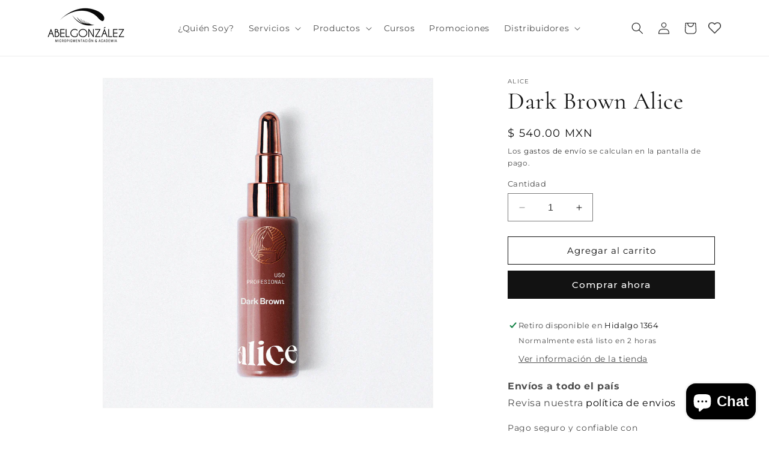

--- FILE ---
content_type: text/html; charset=utf-8
request_url: https://abelgonzalezstudio.com/products/dark-brown-alice
body_size: 38475
content:
<!doctype html>
<html class="no-js" lang="es">
  <head>
    <meta charset="utf-8">
    <meta http-equiv="X-UA-Compatible" content="IE=edge">
    <meta name="viewport" content="width=device-width,initial-scale=1">
    <meta name="theme-color" content="">
    <link rel="canonical" href="https://abelgonzalezstudio.com/products/dark-brown-alice">

    <!-- Traducciones -->
    <script src="//abelgonzalezstudio.com/cdn/shop/t/7/assets/traducciones.js?v=136293586903694530391710205367"></script>

    <!-- Librería Font Awesome -->
    <link rel="stylesheet" href="https://cdnjs.cloudflare.com/ajax/libs/font-awesome/5.15.4/css/all.min.css">

    <!-- Agregando Drift.js -->
    <script src="https://cdn.jsdelivr.net/npm/drift-zoom/dist/Drift.min.js"></script><link rel="icon" type="image/png" href="//abelgonzalezstudio.com/cdn/shop/files/Logo_1.png?crop=center&height=32&v=1708533600&width=32"><link rel="preconnect" href="https://fonts.shopifycdn.com" crossorigin><title>
      Dark Brown Alice
 &ndash; ABEL GONZÁLEZ STUDIO</title>

    
      <meta name="description" content="Alice tinta cosmetica, para cejas de alta fijacion y de uso profesional. Producto biocompatible y esterilizado. Contenido: 15ml   Hecho en EUA Presentacion en gotero.  ">
    

    

<meta property="og:site_name" content="ABEL GONZÁLEZ STUDIO">
<meta property="og:url" content="https://abelgonzalezstudio.com/products/dark-brown-alice">
<meta property="og:title" content="Dark Brown Alice">
<meta property="og:type" content="product">
<meta property="og:description" content="Alice tinta cosmetica, para cejas de alta fijacion y de uso profesional. Producto biocompatible y esterilizado. Contenido: 15ml   Hecho en EUA Presentacion en gotero.  "><meta property="og:image" content="http://abelgonzalezstudio.com/cdn/shop/products/CopiadeDark_Brown.png?v=1664494496">
  <meta property="og:image:secure_url" content="https://abelgonzalezstudio.com/cdn/shop/products/CopiadeDark_Brown.png?v=1664494496">
  <meta property="og:image:width" content="1433">
  <meta property="og:image:height" content="1433"><meta property="og:price:amount" content="540.00">
  <meta property="og:price:currency" content="MXN"><meta name="twitter:card" content="summary_large_image">
<meta name="twitter:title" content="Dark Brown Alice">
<meta name="twitter:description" content="Alice tinta cosmetica, para cejas de alta fijacion y de uso profesional. Producto biocompatible y esterilizado. Contenido: 15ml   Hecho en EUA Presentacion en gotero.  ">


    <script src="//abelgonzalezstudio.com/cdn/shop/t/7/assets/constants.js?v=58251544750838685771707258443" defer="defer"></script>
    <script src="//abelgonzalezstudio.com/cdn/shop/t/7/assets/pubsub.js?v=158357773527763999511707258443" defer="defer"></script>
    <script src="//abelgonzalezstudio.com/cdn/shop/t/7/assets/global.js?v=40820548392383841591707258443" defer="defer"></script><script src="//abelgonzalezstudio.com/cdn/shop/t/7/assets/animations.js?v=88693664871331136111707258442" defer="defer"></script><script>window.performance && window.performance.mark && window.performance.mark('shopify.content_for_header.start');</script><meta name="google-site-verification" content="Yh3GmNRsAaMfA_6LWbZrSB_giYrg1GpUm-2PTL9j-9w">
<meta name="facebook-domain-verification" content="8hr27gs2th6wl0imxccz243b2c9a7q">
<meta name="facebook-domain-verification" content="tn4l3ucxdg28oydrtl50tbigutqlav">
<meta id="shopify-digital-wallet" name="shopify-digital-wallet" content="/44606062745/digital_wallets/dialog">
<link rel="alternate" type="application/json+oembed" href="https://abelgonzalezstudio.com/products/dark-brown-alice.oembed">
<script async="async" src="/checkouts/internal/preloads.js?locale=es-MX"></script>
<script id="shopify-features" type="application/json">{"accessToken":"fd51df65931ee71ea4f6898a65bf5ea3","betas":["rich-media-storefront-analytics"],"domain":"abelgonzalezstudio.com","predictiveSearch":true,"shopId":44606062745,"locale":"es"}</script>
<script>var Shopify = Shopify || {};
Shopify.shop = "abel-gonzalez.myshopify.com";
Shopify.locale = "es";
Shopify.currency = {"active":"MXN","rate":"1.0"};
Shopify.country = "MX";
Shopify.theme = {"name":"Theme export  abelgonzales-myshopify-com-dawn  ...","id":133796593847,"schema_name":"Dawn","schema_version":"12.0.0","theme_store_id":null,"role":"main"};
Shopify.theme.handle = "null";
Shopify.theme.style = {"id":null,"handle":null};
Shopify.cdnHost = "abelgonzalezstudio.com/cdn";
Shopify.routes = Shopify.routes || {};
Shopify.routes.root = "/";</script>
<script type="module">!function(o){(o.Shopify=o.Shopify||{}).modules=!0}(window);</script>
<script>!function(o){function n(){var o=[];function n(){o.push(Array.prototype.slice.apply(arguments))}return n.q=o,n}var t=o.Shopify=o.Shopify||{};t.loadFeatures=n(),t.autoloadFeatures=n()}(window);</script>
<script id="shop-js-analytics" type="application/json">{"pageType":"product"}</script>
<script defer="defer" async type="module" src="//abelgonzalezstudio.com/cdn/shopifycloud/shop-js/modules/v2/client.init-shop-cart-sync_BFpxDrjM.es.esm.js"></script>
<script defer="defer" async type="module" src="//abelgonzalezstudio.com/cdn/shopifycloud/shop-js/modules/v2/chunk.common_CnP21gUX.esm.js"></script>
<script defer="defer" async type="module" src="//abelgonzalezstudio.com/cdn/shopifycloud/shop-js/modules/v2/chunk.modal_D61HrJrg.esm.js"></script>
<script type="module">
  await import("//abelgonzalezstudio.com/cdn/shopifycloud/shop-js/modules/v2/client.init-shop-cart-sync_BFpxDrjM.es.esm.js");
await import("//abelgonzalezstudio.com/cdn/shopifycloud/shop-js/modules/v2/chunk.common_CnP21gUX.esm.js");
await import("//abelgonzalezstudio.com/cdn/shopifycloud/shop-js/modules/v2/chunk.modal_D61HrJrg.esm.js");

  window.Shopify.SignInWithShop?.initShopCartSync?.({"fedCMEnabled":true,"windoidEnabled":true});

</script>
<script>(function() {
  var isLoaded = false;
  function asyncLoad() {
    if (isLoaded) return;
    isLoaded = true;
    var urls = ["https:\/\/tools.luckyorange.com\/core\/lo.js?site-id=deb9c2e6\u0026shop=abel-gonzalez.myshopify.com","https:\/\/cdn.nfcube.com\/c3b2d3924c37d53d92e6db8f96dfeab5.js?shop=abel-gonzalez.myshopify.com","https:\/\/cdn.opinew.com\/js\/opinew-active.js?shop=abel-gonzalez.myshopify.com","https:\/\/sdks.automizely.com\/conversions\/v1\/conversions.js?app_connection_id=b6f8eda844a649a4896862e3fa3958a1\u0026mapped_org_id=df9db05b6daf841ff5b4b98c47e33d8c_v1\u0026shop=abel-gonzalez.myshopify.com","https:\/\/cdn.hextom.com\/js\/ultimatesalesboost.js?shop=abel-gonzalez.myshopify.com"];
    for (var i = 0; i < urls.length; i++) {
      var s = document.createElement('script');
      s.type = 'text/javascript';
      s.async = true;
      s.src = urls[i];
      var x = document.getElementsByTagName('script')[0];
      x.parentNode.insertBefore(s, x);
    }
  };
  if(window.attachEvent) {
    window.attachEvent('onload', asyncLoad);
  } else {
    window.addEventListener('load', asyncLoad, false);
  }
})();</script>
<script id="__st">var __st={"a":44606062745,"offset":-21600,"reqid":"b899f532-5f33-488c-9a50-983b373254a7-1769763489","pageurl":"abelgonzalezstudio.com\/products\/dark-brown-alice","u":"640a1f8f0630","p":"product","rtyp":"product","rid":7207954251959};</script>
<script>window.ShopifyPaypalV4VisibilityTracking = true;</script>
<script id="captcha-bootstrap">!function(){'use strict';const t='contact',e='account',n='new_comment',o=[[t,t],['blogs',n],['comments',n],[t,'customer']],c=[[e,'customer_login'],[e,'guest_login'],[e,'recover_customer_password'],[e,'create_customer']],r=t=>t.map((([t,e])=>`form[action*='/${t}']:not([data-nocaptcha='true']) input[name='form_type'][value='${e}']`)).join(','),a=t=>()=>t?[...document.querySelectorAll(t)].map((t=>t.form)):[];function s(){const t=[...o],e=r(t);return a(e)}const i='password',u='form_key',d=['recaptcha-v3-token','g-recaptcha-response','h-captcha-response',i],f=()=>{try{return window.sessionStorage}catch{return}},m='__shopify_v',_=t=>t.elements[u];function p(t,e,n=!1){try{const o=window.sessionStorage,c=JSON.parse(o.getItem(e)),{data:r}=function(t){const{data:e,action:n}=t;return t[m]||n?{data:e,action:n}:{data:t,action:n}}(c);for(const[e,n]of Object.entries(r))t.elements[e]&&(t.elements[e].value=n);n&&o.removeItem(e)}catch(o){console.error('form repopulation failed',{error:o})}}const l='form_type',E='cptcha';function T(t){t.dataset[E]=!0}const w=window,h=w.document,L='Shopify',v='ce_forms',y='captcha';let A=!1;((t,e)=>{const n=(g='f06e6c50-85a8-45c8-87d0-21a2b65856fe',I='https://cdn.shopify.com/shopifycloud/storefront-forms-hcaptcha/ce_storefront_forms_captcha_hcaptcha.v1.5.2.iife.js',D={infoText:'Protegido por hCaptcha',privacyText:'Privacidad',termsText:'Términos'},(t,e,n)=>{const o=w[L][v],c=o.bindForm;if(c)return c(t,g,e,D).then(n);var r;o.q.push([[t,g,e,D],n]),r=I,A||(h.body.append(Object.assign(h.createElement('script'),{id:'captcha-provider',async:!0,src:r})),A=!0)});var g,I,D;w[L]=w[L]||{},w[L][v]=w[L][v]||{},w[L][v].q=[],w[L][y]=w[L][y]||{},w[L][y].protect=function(t,e){n(t,void 0,e),T(t)},Object.freeze(w[L][y]),function(t,e,n,w,h,L){const[v,y,A,g]=function(t,e,n){const i=e?o:[],u=t?c:[],d=[...i,...u],f=r(d),m=r(i),_=r(d.filter((([t,e])=>n.includes(e))));return[a(f),a(m),a(_),s()]}(w,h,L),I=t=>{const e=t.target;return e instanceof HTMLFormElement?e:e&&e.form},D=t=>v().includes(t);t.addEventListener('submit',(t=>{const e=I(t);if(!e)return;const n=D(e)&&!e.dataset.hcaptchaBound&&!e.dataset.recaptchaBound,o=_(e),c=g().includes(e)&&(!o||!o.value);(n||c)&&t.preventDefault(),c&&!n&&(function(t){try{if(!f())return;!function(t){const e=f();if(!e)return;const n=_(t);if(!n)return;const o=n.value;o&&e.removeItem(o)}(t);const e=Array.from(Array(32),(()=>Math.random().toString(36)[2])).join('');!function(t,e){_(t)||t.append(Object.assign(document.createElement('input'),{type:'hidden',name:u})),t.elements[u].value=e}(t,e),function(t,e){const n=f();if(!n)return;const o=[...t.querySelectorAll(`input[type='${i}']`)].map((({name:t})=>t)),c=[...d,...o],r={};for(const[a,s]of new FormData(t).entries())c.includes(a)||(r[a]=s);n.setItem(e,JSON.stringify({[m]:1,action:t.action,data:r}))}(t,e)}catch(e){console.error('failed to persist form',e)}}(e),e.submit())}));const S=(t,e)=>{t&&!t.dataset[E]&&(n(t,e.some((e=>e===t))),T(t))};for(const o of['focusin','change'])t.addEventListener(o,(t=>{const e=I(t);D(e)&&S(e,y())}));const B=e.get('form_key'),M=e.get(l),P=B&&M;t.addEventListener('DOMContentLoaded',(()=>{const t=y();if(P)for(const e of t)e.elements[l].value===M&&p(e,B);[...new Set([...A(),...v().filter((t=>'true'===t.dataset.shopifyCaptcha))])].forEach((e=>S(e,t)))}))}(h,new URLSearchParams(w.location.search),n,t,e,['guest_login'])})(!0,!0)}();</script>
<script integrity="sha256-4kQ18oKyAcykRKYeNunJcIwy7WH5gtpwJnB7kiuLZ1E=" data-source-attribution="shopify.loadfeatures" defer="defer" src="//abelgonzalezstudio.com/cdn/shopifycloud/storefront/assets/storefront/load_feature-a0a9edcb.js" crossorigin="anonymous"></script>
<script data-source-attribution="shopify.dynamic_checkout.dynamic.init">var Shopify=Shopify||{};Shopify.PaymentButton=Shopify.PaymentButton||{isStorefrontPortableWallets:!0,init:function(){window.Shopify.PaymentButton.init=function(){};var t=document.createElement("script");t.src="https://abelgonzalezstudio.com/cdn/shopifycloud/portable-wallets/latest/portable-wallets.es.js",t.type="module",document.head.appendChild(t)}};
</script>
<script data-source-attribution="shopify.dynamic_checkout.buyer_consent">
  function portableWalletsHideBuyerConsent(e){var t=document.getElementById("shopify-buyer-consent"),n=document.getElementById("shopify-subscription-policy-button");t&&n&&(t.classList.add("hidden"),t.setAttribute("aria-hidden","true"),n.removeEventListener("click",e))}function portableWalletsShowBuyerConsent(e){var t=document.getElementById("shopify-buyer-consent"),n=document.getElementById("shopify-subscription-policy-button");t&&n&&(t.classList.remove("hidden"),t.removeAttribute("aria-hidden"),n.addEventListener("click",e))}window.Shopify?.PaymentButton&&(window.Shopify.PaymentButton.hideBuyerConsent=portableWalletsHideBuyerConsent,window.Shopify.PaymentButton.showBuyerConsent=portableWalletsShowBuyerConsent);
</script>
<script>
  function portableWalletsCleanup(e){e&&e.src&&console.error("Failed to load portable wallets script "+e.src);var t=document.querySelectorAll("shopify-accelerated-checkout .shopify-payment-button__skeleton, shopify-accelerated-checkout-cart .wallet-cart-button__skeleton"),e=document.getElementById("shopify-buyer-consent");for(let e=0;e<t.length;e++)t[e].remove();e&&e.remove()}function portableWalletsNotLoadedAsModule(e){e instanceof ErrorEvent&&"string"==typeof e.message&&e.message.includes("import.meta")&&"string"==typeof e.filename&&e.filename.includes("portable-wallets")&&(window.removeEventListener("error",portableWalletsNotLoadedAsModule),window.Shopify.PaymentButton.failedToLoad=e,"loading"===document.readyState?document.addEventListener("DOMContentLoaded",window.Shopify.PaymentButton.init):window.Shopify.PaymentButton.init())}window.addEventListener("error",portableWalletsNotLoadedAsModule);
</script>

<script type="module" src="https://abelgonzalezstudio.com/cdn/shopifycloud/portable-wallets/latest/portable-wallets.es.js" onError="portableWalletsCleanup(this)" crossorigin="anonymous"></script>
<script nomodule>
  document.addEventListener("DOMContentLoaded", portableWalletsCleanup);
</script>

<link id="shopify-accelerated-checkout-styles" rel="stylesheet" media="screen" href="https://abelgonzalezstudio.com/cdn/shopifycloud/portable-wallets/latest/accelerated-checkout-backwards-compat.css" crossorigin="anonymous">
<style id="shopify-accelerated-checkout-cart">
        #shopify-buyer-consent {
  margin-top: 1em;
  display: inline-block;
  width: 100%;
}

#shopify-buyer-consent.hidden {
  display: none;
}

#shopify-subscription-policy-button {
  background: none;
  border: none;
  padding: 0;
  text-decoration: underline;
  font-size: inherit;
  cursor: pointer;
}

#shopify-subscription-policy-button::before {
  box-shadow: none;
}

      </style>
<script id="sections-script" data-sections="header" defer="defer" src="//abelgonzalezstudio.com/cdn/shop/t/7/compiled_assets/scripts.js?v=2291"></script>
<script>window.performance && window.performance.mark && window.performance.mark('shopify.content_for_header.end');</script>


    <style data-shopify>
      @font-face {
  font-family: Montserrat;
  font-weight: 400;
  font-style: normal;
  font-display: swap;
  src: url("//abelgonzalezstudio.com/cdn/fonts/montserrat/montserrat_n4.81949fa0ac9fd2021e16436151e8eaa539321637.woff2") format("woff2"),
       url("//abelgonzalezstudio.com/cdn/fonts/montserrat/montserrat_n4.a6c632ca7b62da89c3594789ba828388aac693fe.woff") format("woff");
}

      @font-face {
  font-family: Montserrat;
  font-weight: 700;
  font-style: normal;
  font-display: swap;
  src: url("//abelgonzalezstudio.com/cdn/fonts/montserrat/montserrat_n7.3c434e22befd5c18a6b4afadb1e3d77c128c7939.woff2") format("woff2"),
       url("//abelgonzalezstudio.com/cdn/fonts/montserrat/montserrat_n7.5d9fa6e2cae713c8fb539a9876489d86207fe957.woff") format("woff");
}

      @font-face {
  font-family: Montserrat;
  font-weight: 400;
  font-style: italic;
  font-display: swap;
  src: url("//abelgonzalezstudio.com/cdn/fonts/montserrat/montserrat_i4.5a4ea298b4789e064f62a29aafc18d41f09ae59b.woff2") format("woff2"),
       url("//abelgonzalezstudio.com/cdn/fonts/montserrat/montserrat_i4.072b5869c5e0ed5b9d2021e4c2af132e16681ad2.woff") format("woff");
}

      @font-face {
  font-family: Montserrat;
  font-weight: 700;
  font-style: italic;
  font-display: swap;
  src: url("//abelgonzalezstudio.com/cdn/fonts/montserrat/montserrat_i7.a0d4a463df4f146567d871890ffb3c80408e7732.woff2") format("woff2"),
       url("//abelgonzalezstudio.com/cdn/fonts/montserrat/montserrat_i7.f6ec9f2a0681acc6f8152c40921d2a4d2e1a2c78.woff") format("woff");
}

      @font-face {
  font-family: Cormorant;
  font-weight: 400;
  font-style: normal;
  font-display: swap;
  src: url("//abelgonzalezstudio.com/cdn/fonts/cormorant/cormorant_n4.bd66e8e0031690b46374315bd1c15a17a8dcd450.woff2") format("woff2"),
       url("//abelgonzalezstudio.com/cdn/fonts/cormorant/cormorant_n4.e5604516683cb4cc166c001f2ff5f387255e3b45.woff") format("woff");
}


      
        :root,
        .color-background-1 {
          --color-background: 255,255,255;
        
          --gradient-background: #ffffff;
        

        

        --color-foreground: 18,18,18;
        --color-background-contrast: 191,191,191;
        --color-shadow: 18,18,18;
        --color-button: 18,18,18;
        --color-button-text: 255,255,255;
        --color-secondary-button: 255,255,255;
        --color-secondary-button-text: 18,18,18;
        --color-link: 18,18,18;
        --color-badge-foreground: 18,18,18;
        --color-badge-background: 255,255,255;
        --color-badge-border: 18,18,18;
        --payment-terms-background-color: rgb(255 255 255);
      }
      
        
        .color-background-2 {
          --color-background: 243,243,243;
        
          --gradient-background: #f3f3f3;
        

        

        --color-foreground: 18,18,18;
        --color-background-contrast: 179,179,179;
        --color-shadow: 18,18,18;
        --color-button: 18,18,18;
        --color-button-text: 243,243,243;
        --color-secondary-button: 243,243,243;
        --color-secondary-button-text: 18,18,18;
        --color-link: 18,18,18;
        --color-badge-foreground: 18,18,18;
        --color-badge-background: 243,243,243;
        --color-badge-border: 18,18,18;
        --payment-terms-background-color: rgb(243 243 243);
      }
      
        
        .color-inverse {
          --color-background: 36,40,51;
        
          --gradient-background: #242833;
        

        

        --color-foreground: 255,255,255;
        --color-background-contrast: 47,52,66;
        --color-shadow: 18,18,18;
        --color-button: 255,255,255;
        --color-button-text: 0,0,0;
        --color-secondary-button: 36,40,51;
        --color-secondary-button-text: 255,255,255;
        --color-link: 255,255,255;
        --color-badge-foreground: 255,255,255;
        --color-badge-background: 36,40,51;
        --color-badge-border: 255,255,255;
        --payment-terms-background-color: rgb(36 40 51);
      }
      
        
        .color-accent-1 {
          --color-background: 18,18,18;
        
          --gradient-background: #121212;
        

        

        --color-foreground: 255,255,255;
        --color-background-contrast: 146,146,146;
        --color-shadow: 18,18,18;
        --color-button: 255,255,255;
        --color-button-text: 18,18,18;
        --color-secondary-button: 18,18,18;
        --color-secondary-button-text: 255,255,255;
        --color-link: 255,255,255;
        --color-badge-foreground: 255,255,255;
        --color-badge-background: 18,18,18;
        --color-badge-border: 255,255,255;
        --payment-terms-background-color: rgb(18 18 18);
      }
      
        
        .color-accent-2 {
          --color-background: 51,79,180;
        
          --gradient-background: #334fb4;
        

        

        --color-foreground: 255,255,255;
        --color-background-contrast: 23,35,81;
        --color-shadow: 18,18,18;
        --color-button: 255,255,255;
        --color-button-text: 51,79,180;
        --color-secondary-button: 51,79,180;
        --color-secondary-button-text: 255,255,255;
        --color-link: 255,255,255;
        --color-badge-foreground: 255,255,255;
        --color-badge-background: 51,79,180;
        --color-badge-border: 255,255,255;
        --payment-terms-background-color: rgb(51 79 180);
      }
      

      body, .color-background-1, .color-background-2, .color-inverse, .color-accent-1, .color-accent-2 {
        color: rgba(var(--color-foreground), 0.75);
        background-color: rgb(var(--color-background));
      }

      :root {
        --font-body-family: Montserrat, sans-serif;
        --font-body-style: normal;
        --font-body-weight: 400;
        --font-body-weight-bold: 700;

        --font-heading-family: Cormorant, serif;
        --font-heading-style: normal;
        --font-heading-weight: 400;

        --font-body-scale: 1.0;
        --font-heading-scale: 1.0;

        --media-padding: px;
        --media-border-opacity: 0.05;
        --media-border-width: 1px;
        --media-radius: 0px;
        --media-shadow-opacity: 0.0;
        --media-shadow-horizontal-offset: 0px;
        --media-shadow-vertical-offset: 4px;
        --media-shadow-blur-radius: 5px;
        --media-shadow-visible: 0;

        --page-width: 120rem;
        --page-width-margin: 0rem;

        --product-card-image-padding: 0.0rem;
        --product-card-corner-radius: 0.0rem;
        --product-card-text-alignment: left;
        --product-card-border-width: 0.0rem;
        --product-card-border-opacity: 0.1;
        --product-card-shadow-opacity: 0.0;
        --product-card-shadow-visible: 0;
        --product-card-shadow-horizontal-offset: 0.0rem;
        --product-card-shadow-vertical-offset: 0.4rem;
        --product-card-shadow-blur-radius: 0.5rem;

        --collection-card-image-padding: 0.0rem;
        --collection-card-corner-radius: 0.0rem;
        --collection-card-text-alignment: left;
        --collection-card-border-width: 0.0rem;
        --collection-card-border-opacity: 0.1;
        --collection-card-shadow-opacity: 0.0;
        --collection-card-shadow-visible: 0;
        --collection-card-shadow-horizontal-offset: 0.0rem;
        --collection-card-shadow-vertical-offset: 0.4rem;
        --collection-card-shadow-blur-radius: 0.5rem;

        --blog-card-image-padding: 0.0rem;
        --blog-card-corner-radius: 0.0rem;
        --blog-card-text-alignment: left;
        --blog-card-border-width: 0.0rem;
        --blog-card-border-opacity: 0.1;
        --blog-card-shadow-opacity: 0.0;
        --blog-card-shadow-visible: 0;
        --blog-card-shadow-horizontal-offset: 0.0rem;
        --blog-card-shadow-vertical-offset: 0.4rem;
        --blog-card-shadow-blur-radius: 0.5rem;

        --badge-corner-radius: 4.0rem;

        --popup-border-width: 1px;
        --popup-border-opacity: 0.1;
        --popup-corner-radius: 0px;
        --popup-shadow-opacity: 0.05;
        --popup-shadow-horizontal-offset: 0px;
        --popup-shadow-vertical-offset: 4px;
        --popup-shadow-blur-radius: 5px;

        --drawer-border-width: 1px;
        --drawer-border-opacity: 0.1;
        --drawer-shadow-opacity: 0.0;
        --drawer-shadow-horizontal-offset: 0px;
        --drawer-shadow-vertical-offset: 4px;
        --drawer-shadow-blur-radius: 5px;

        --spacing-sections-desktop: 0px;
        --spacing-sections-mobile: 0px;

        --grid-desktop-vertical-spacing: 8px;
        --grid-desktop-horizontal-spacing: 8px;
        --grid-mobile-vertical-spacing: 4px;
        --grid-mobile-horizontal-spacing: 4px;

        --text-boxes-border-opacity: 0.1;
        --text-boxes-border-width: 0px;
        --text-boxes-radius: 0px;
        --text-boxes-shadow-opacity: 0.0;
        --text-boxes-shadow-visible: 0;
        --text-boxes-shadow-horizontal-offset: 0px;
        --text-boxes-shadow-vertical-offset: 4px;
        --text-boxes-shadow-blur-radius: 5px;

        --buttons-radius: 0px;
        --buttons-radius-outset: 0px;
        --buttons-border-width: 1px;
        --buttons-border-opacity: 1.0;
        --buttons-shadow-opacity: 0.0;
        --buttons-shadow-visible: 0;
        --buttons-shadow-horizontal-offset: 0px;
        --buttons-shadow-vertical-offset: 4px;
        --buttons-shadow-blur-radius: 5px;
        --buttons-border-offset: 0px;

        --inputs-radius: 0px;
        --inputs-border-width: 1px;
        --inputs-border-opacity: 0.55;
        --inputs-shadow-opacity: 0.0;
        --inputs-shadow-horizontal-offset: 0px;
        --inputs-margin-offset: 0px;
        --inputs-shadow-vertical-offset: 4px;
        --inputs-shadow-blur-radius: 5px;
        --inputs-radius-outset: 0px;

        --variant-pills-radius: 40px;
        --variant-pills-border-width: 1px;
        --variant-pills-border-opacity: 0.55;
        --variant-pills-shadow-opacity: 0.0;
        --variant-pills-shadow-horizontal-offset: 0px;
        --variant-pills-shadow-vertical-offset: 4px;
        --variant-pills-shadow-blur-radius: 5px;
      }

      *,
      *::before,
      *::after {
        box-sizing: inherit;
      }

      html {
        box-sizing: border-box;
        font-size: calc(var(--font-body-scale) * 62.5%);
        height: 100%;
      }

      body {
        display: grid;
        grid-template-rows: auto auto 1fr auto;
        grid-template-columns: 100%;
        min-height: 100%;
        margin: 0;
        font-size: 1.5rem;
        letter-spacing: 0.06rem;
        line-height: calc(1 + 0.8 / var(--font-body-scale));
        font-family: var(--font-body-family);
        font-style: var(--font-body-style);
        font-weight: var(--font-body-weight);
      }

      @media screen and (min-width: 750px) {
        body {
          font-size: 1.6rem;
        }
      }
    </style>

    <link href="//abelgonzalezstudio.com/cdn/shop/t/7/assets/base.css?v=92330079741249965391709744710" rel="stylesheet" type="text/css" media="all" />
<link rel="preload" as="font" href="//abelgonzalezstudio.com/cdn/fonts/montserrat/montserrat_n4.81949fa0ac9fd2021e16436151e8eaa539321637.woff2" type="font/woff2" crossorigin><link rel="preload" as="font" href="//abelgonzalezstudio.com/cdn/fonts/cormorant/cormorant_n4.bd66e8e0031690b46374315bd1c15a17a8dcd450.woff2" type="font/woff2" crossorigin><link
        rel="stylesheet"
        href="//abelgonzalezstudio.com/cdn/shop/t/7/assets/component-predictive-search.css?v=118923337488134913561707258442"
        media="print"
        onload="this.media='all'"
      ><script>
      document.documentElement.className = document.documentElement.className.replace('no-js', 'js');
      if (Shopify.designMode) {
        document.documentElement.classList.add('shopify-design-mode');
      }
    </script>
        <link rel="stylesheet" href="//abelgonzalezstudio.com/cdn/shop/t/7/assets/theme.scss.css?v=20465669438716016671710286118">
  <!-- BEGIN app block: shopify://apps/opinew-reviews/blocks/global/e1d8e0dc-17ff-4e4a-8a8a-1e73c8ef8676 --><link rel="preload" href="https://cdn.opinew.com/styles/opw-icons/styles2.css" as="style" onload="this.onload=null;this.rel='stylesheet'">
<noscript><link rel="stylesheet" href="https://cdn.opinew.com/styles/opw-icons/styles2.css"></noscript>
<style id='opinew_product_plugin_css'>
    .opinew-stars-plugin-product .opinew-star-plugin-inside .stars-color, 
    .opinew-stars-plugin-product .stars-color, 
    .stars-color {
        color:#FFC617 !important;
    }
    .opinew-stars-plugin-link {
        cursor: pointer;
    }
    .opinew-no-reviews-stars-plugin:hover {
        color: #C45500;
    }
    
    .opw-widget-wrapper-default {
        max-width: 1200px;
        margin: 0 auto;
    }
    
            #opinew-stars-plugin-product {
                text-align:left;
            }
            
            .opinew-stars-plugin-product-list {
                text-align:center;
            }
            
        .opinew-list-stars-disable {
            display:none;
        }
        .opinew-product-page-stars-disable {
            display:none;
        }
         .opinew-star-plugin-inside i.opw-noci:empty{display:inherit!important}#opinew_all_reviews_plugin_app:empty,#opinew_badge_plugin_app:empty,#opinew_carousel_plugin_app:empty,#opinew_product_floating_widget:empty,#opinew_product_plugin_app:empty,#opinew_review_request_app:empty,.opinew-all-reviews-plugin-dynamic:empty,.opinew-badge-plugin-dynamic:empty,.opinew-carousel-plugin-dynamic:empty,.opinew-product-plugin-dynamic:empty,.opinew-review-request-dynamic:empty,.opw-dynamic-stars-collection:empty,.opw-dynamic-stars:empty{display:block!important} </style>
<meta id='opinew_config_container' data-opwconfig='{&quot;server_url&quot;: &quot;https://api.opinew.com&quot;, &quot;shop&quot;: {&quot;id&quot;: 265568, &quot;name&quot;: &quot;ABEL GONZ\u00c1LEZ STUDIO&quot;, &quot;public_api_key&quot;: &quot;SKA1JNP2X7SZDG055WUP&quot;, &quot;logo_url&quot;: &quot;https://opinew.imgix.net/https%3A%2F%2Fcdn.opinew.com%2Femail-template-images%2F265568%2FDCLPTP0MMP.png?fit=max&amp;h=450&amp;orient=0&amp;s=5aee9c83c03aba32c7b01f690fab94a1&quot;}, &quot;permissions&quot;: {&quot;no_branding&quot;: false, &quot;up_to3_photos&quot;: false, &quot;up_to5_photos&quot;: false, &quot;q_and_a&quot;: false, &quot;video_reviews&quot;: false, &quot;optimised_images&quot;: false, &quot;link_shops_single&quot;: false, &quot;link_shops_double&quot;: false, &quot;link_shops_unlimited&quot;: false, &quot;bazaarvoice_integration&quot;: false}, &quot;review_publishing&quot;: &quot;shop_owner&quot;, &quot;badge_shop_reviews_link&quot;: &quot;https://api.opinew.com/shop-reviews/265568&quot;, &quot;stars_color_product_and_collections&quot;: &quot;#FFC617&quot;, &quot;theme_transparent_color&quot;: &quot;initial&quot;, &quot;navbar_color&quot;: &quot;#000000&quot;, &quot;questions_and_answers_active&quot;: false, &quot;number_reviews_per_page&quot;: 8, &quot;show_customer_images_section&quot;: true, &quot;display_stars_if_no_reviews&quot;: false, &quot;stars_alignment_product_page&quot;: &quot;left&quot;, &quot;stars_alignment_product_page_mobile&quot;: &quot;center&quot;, &quot;stars_alignment_collections&quot;: &quot;center&quot;, &quot;stars_alignment_collections_mobile&quot;: &quot;center&quot;, &quot;badge_stars_color&quot;: &quot;#ffc617&quot;, &quot;badge_border_color&quot;: &quot;#dae1e7&quot;, &quot;badge_background_color&quot;: &quot;#ffffff&quot;, &quot;badge_text_color&quot;: &quot;#3C3C3C&quot;, &quot;badge_secondary_text_color&quot;: &quot;#606f7b&quot;, &quot;carousel_theme_style&quot;: &quot;card&quot;, &quot;carousel_stars_color&quot;: &quot;#FFC617&quot;, &quot;carousel_border_color&quot;: &quot;#c5c5c5&quot;, &quot;carousel_background_color&quot;: &quot;#ffffff00&quot;, &quot;carousel_controls_color&quot;: &quot;#5a5a5a&quot;, &quot;carousel_verified_badge_color&quot;: &quot;#38c172&quot;, &quot;carousel_text_color&quot;: &quot;#3d4852&quot;, &quot;carousel_secondary_text_color&quot;: &quot;#606f7b&quot;, &quot;carousel_product_name_color&quot;: &quot;#3d4852&quot;, &quot;carousel_widget_show_dates&quot;: true, &quot;carousel_border_active&quot;: false, &quot;carousel_auto_scroll&quot;: false, &quot;carousel_show_product_name&quot;: false, &quot;carousel_featured_reviews&quot;: [], &quot;display_widget_if_no_reviews&quot;: true, &quot;show_country_and_foreign_reviews&quot;: false, &quot;show_full_customer_names&quot;: false, &quot;custom_header_url&quot;: null, &quot;custom_card_url&quot;: null, &quot;custom_gallery_url&quot;: null, &quot;default_sorting&quot;: &quot;recent&quot;, &quot;enable_widget_review_search&quot;: false, &quot;center_stars_mobile&quot;: false, &quot;center_stars_mobile_breakpoint&quot;: &quot;1000px&quot;, &quot;ab_test_active&quot;: false, &quot;request_form_stars_color&quot;: &quot;#FFC617&quot;, &quot;request_form_image_url&quot;: null, &quot;request_form_custom_css&quot;: null, &quot;request_form_show_ratings&quot;: null, &quot;request_form_display_shop_logo&quot;: null, &quot;request_form_display_product_image&quot;: null, &quot;request_form_progress_type&quot;: null, &quot;request_form_btn_color&quot;: &quot;#2f70ee&quot;, &quot;request_form_progress_bar_color&quot;: &quot;#2f70ee&quot;, &quot;request_form_background_color&quot;: &quot;#DCEBFC&quot;, &quot;request_form_card_background&quot;: &quot;#FFFFFF&quot;, &quot;can_display_photos&quot;: true, &quot;special_pagination&quot;: true, &quot;hide_review_count_widget&quot;: true, &quot;background_color&quot;: &quot;#F3F3F3&quot;, &quot;buttons_color&quot;: &quot;#ffc617&quot;, &quot;display_floating_widget&quot;: false, &quot;display_review_source&quot;: false, &quot;floating_widget_button_background_color&quot;: &quot;#000000&quot;, &quot;floating_widget_button_text_color&quot;: &quot;#ffffff&quot;, &quot;floating_widget_button_position&quot;: &quot;left&quot;, &quot;navbar_text_color&quot;: &quot;#232323&quot;, &quot;number_review_columns&quot;: 2, &quot;pagination_color&quot;: &quot;#AEAEAE&quot;, &quot;preferred_date_format&quot;: &quot;MM/dd/yyyy&quot;, &quot;preferred_language&quot;: &quot;es&quot;, &quot;review_image_max_height&quot;: &quot;450px&quot;, &quot;reviews_card_border_active&quot;: true, &quot;reviews_card_border_color&quot;: &quot;#76757524&quot;, &quot;secondary_text_color&quot;: &quot;#232323&quot;, &quot;show_large_review_image&quot;: false, &quot;show_review_images&quot;: true, &quot;show_star_bars&quot;: true, &quot;star_bars_width&quot;: &quot;300px&quot;, &quot;star_bars_width_auto&quot;: true, &quot;stars_color&quot;: &quot;#232323&quot;, &quot;text_color&quot;: &quot;#232323&quot;, &quot;verified_badge_color&quot;: &quot;#AEAEAE&quot;, &quot;widget_show_dates&quot;: true, &quot;widget_theme_style&quot;: &quot;card&quot;, &quot;widget_top_section_style&quot;: &quot;default&quot;, &quot;new_widget_version&quot;: true, &quot;shop_widgets_updated&quot;: true, &quot;display_verified_badge&quot;: true, &quot;filter_sort_by_button_color&quot;: &quot;#232323&quot;, &quot;pagination_arrows_button_color&quot;: &quot;#AEAEAE&quot;, &quot;review_card_border_radius&quot;: &quot;12px&quot;, &quot;review_source_label_color&quot;: &quot;#AEAEAE&quot;, &quot;reviews_number_color&quot;: &quot;#000000&quot;, &quot;search_icon_color&quot;: &quot;#232323&quot;, &quot;search_placeholder_color&quot;: &quot;#000000&quot;, &quot;write_review_button_color&quot;: &quot;#232323&quot;, &quot;write_review_button_text_color&quot;: &quot;#ffffff&quot;, &quot;fonts&quot;: {&quot;reviews_card_main_font_size&quot;: &quot;1rem&quot;, &quot;reviews_card_secondary_font_size&quot;: &quot;1rem&quot;, &quot;form_headings_font_size&quot;: &quot;0.875rem&quot;, &quot;form_input_font_size&quot;: &quot;1.125rem&quot;, &quot;paginator_font_size&quot;: &quot;1.125rem&quot;, &quot;badge_average_score&quot;: &quot;2rem&quot;, &quot;badge_primary&quot;: &quot;1.25rem&quot;, &quot;badge_secondary&quot;: &quot;1rem&quot;, &quot;carousel_primary&quot;: &quot;1rem&quot;, &quot;carousel_secondary&quot;: &quot;1rem&quot;, &quot;star_summary_overall_score_font_size&quot;: &quot;2.25rem&quot;, &quot;star_summary_progress_bars_font_size&quot;: &quot;1.125rem&quot;, &quot;filters_font_size&quot;: &quot;1rem&quot;, &quot;form_post_font_size&quot;: &quot;2.25rem&quot;, &quot;navbar_buttons_font_size&quot;: &quot;1.125rem&quot;, &quot;navbar_reviews_title_font_size&quot;: &quot;1rem&quot;, &quot;qna_title_font_size&quot;: &quot;1.5rem&quot;, &quot;star_summary_reviewsnum_font_size&quot;: &quot;1.5rem&quot;}}' >
<script> 
  var OPW_PUBLIC_KEY = "SKA1JNP2X7SZDG055WUP";
  var OPW_API_ENDPOINT = "https://api.opinew.com";
  var OPW_CHECKER_ENDPOINT = "https://shop-status.opinew.cloud";
  var OPW_BACKEND_VERSION = "25.41.1-0-ge32fade58";
</script>
<script src="https://cdn.opinew.com/shop-widgets/static/js/index.8ffabcca.js" defer></script>



<!-- END app block --><!-- BEGIN app block: shopify://apps/mercado-pago-antifraud-plus/blocks/embed-block/b19ea721-f94a-4308-bee5-0057c043bac5 -->
<!-- BEGIN app snippet: send-melidata-report --><script>
  const MLD_IS_DEV = false;
  const CART_TOKEN_KEY = 'cartToken';
  const USER_SESSION_ID_KEY = 'pf_user_session_id';
  const EVENT_TYPE = 'event';
  const MLD_PLATFORM_NAME = 'shopify';
  const PLATFORM_VERSION = '1.0.0';
  const MLD_PLUGIN_VERSION = '0.1.0';
  const NAVIGATION_DATA_PATH = 'pf/navigation_data';
  const MELIDATA_TRACKS_URL = 'https://api.mercadopago.com/v1/plugins/melidata/tracks';
  const BUSINESS_NAME = 'mercadopago';
  const MLD_MELI_SESSION_ID_KEY = 'meli_session_id';
  const EVENT_NAME = 'navigation_data'

  const SEND_MELIDATA_REPORT_NAME = MLD_IS_DEV ? 'send_melidata_report_test' : 'send_melidata_report';
  const SUCCESS_SENDING_MELIDATA_REPORT_VALUE = 'SUCCESS_SENDING_MELIDATA_REPORT';
  const FAILED_SENDING_MELIDATA_REPORT_VALUE = 'FAILED_SENDING_MELIDATA_REPORT';

  const userAgent = navigator.userAgent;
  const startTime = Date.now();
  const deviceId = sessionStorage.getItem(MLD_MELI_SESSION_ID_KEY) ?? '';
  const cartToken = localStorage.getItem(CART_TOKEN_KEY) ?? '';
  const userSessionId = generateUserSessionId();
  const shopId = __st?.a ?? '';
  const shopUrl = Shopify?.shop ?? '';
  const country = Shopify?.country ?? '';

  const siteIdMap = {
    BR: 'MLB',
    MX: 'MLM',
    CO: 'MCO',
    CL: 'MLC',
    UY: 'MLU',
    PE: 'MPE',
    AR: 'MLA',
  };

  function getSiteId() {
    return siteIdMap[country] ?? 'MLB';
  }

  function detectBrowser() {
    switch (true) {
      case /Edg/.test(userAgent):
        return 'Microsoft Edge';
      case /Chrome/.test(userAgent) && !/Edg/.test(userAgent):
        return 'Chrome';
      case /Firefox/.test(userAgent):
        return 'Firefox';
      case /Safari/.test(userAgent) && !/Chrome/.test(userAgent):
        return 'Safari';
      case /Opera/.test(userAgent) || /OPR/.test(userAgent):
        return 'Opera';
      case /Trident/.test(userAgent) || /MSIE/.test(userAgent):
        return 'Internet Explorer';
      case /Edge/.test(userAgent):
        return 'Microsoft Edge (Legacy)';
      default:
        return 'Unknown';
    }
  }

  function detectDevice() {
    switch (true) {
      case /android/i.test(userAgent):
        return '/mobile/android';
      case /iPad|iPhone|iPod/.test(userAgent):
        return '/mobile/ios';
      case /mobile/i.test(userAgent):
        return '/mobile';
      default:
        return '/web/desktop';
    }
  }

  function getPageTimeCount() {
    const endTime = Date.now();
    const timeSpent = endTime - startTime;
    return timeSpent;
  }

  function buildURLPath(fullUrl) {
    try {
      const url = new URL(fullUrl);
      return url.pathname;
    } catch (error) {
      return '';
    }
  }

  function generateUUID() {
    return 'pf-' + Date.now() + '-' + Math.random().toString(36).substring(2, 9);
  }

  function generateUserSessionId() {
    const uuid = generateUUID();
    const userSessionId = sessionStorage.getItem(USER_SESSION_ID_KEY);
    if (!userSessionId) {
      sessionStorage.setItem(USER_SESSION_ID_KEY, uuid);
      return uuid;
    }
    return userSessionId;
  }

  function sendMelidataReport() {
    try {
      const payload = {
        platform: {
          name: MLD_PLATFORM_NAME,
          version: PLATFORM_VERSION,
          uri: '/',
          location: '/',
        },
        plugin: {
          version: MLD_PLUGIN_VERSION,
        },
        user: {
          uid: userSessionId,
        },
        application: {
          business: BUSINESS_NAME,
          site_id: getSiteId(),
          version: PLATFORM_VERSION,
        },
        device: {
          platform: detectDevice(),
        },
        events: [
          {
            path: NAVIGATION_DATA_PATH,
            id: userSessionId,
            type: EVENT_TYPE,
            user_local_timestamp: new Date().toISOString(),
            metadata_type: EVENT_TYPE,
            metadata: {
              event: {
                element: 'window',
                action: 'load',
                target: 'body',
                label: EVENT_NAME,
              },
              configs: [
                {
                  config_name: 'page_time',
                  new_value: getPageTimeCount().toString(),
                },
                {
                  config_name: 'shop',
                  new_value: shopUrl,
                },
                {
                  config_name: 'shop_id',
                  new_value: String(shopId),
                },
                {
                  config_name: 'pf_user_session_id',
                  new_value: userSessionId,
                },
                {
                  config_name: 'current_page',
                  new_value: location.pathname,
                },
                {
                  config_name: 'last_page',
                  new_value: buildURLPath(document.referrer),
                },
                {
                  config_name: 'is_device_generated',
                  new_value: String(!!deviceId),
                },
                {
                  config_name: 'browser',
                  new_value: detectBrowser(),
                },
                {
                  config_name: 'cart_token',
                  new_value: cartToken.slice(1, -1),
                },
              ],
            },
          },
        ],
      };

      const success = navigator.sendBeacon(MELIDATA_TRACKS_URL, JSON.stringify(payload));
      if (success) {
        registerDatadogEvent(SEND_MELIDATA_REPORT_NAME, SUCCESS_SENDING_MELIDATA_REPORT_VALUE, `[${EVENT_NAME}]`, shopUrl);
      } else {
        registerDatadogEvent(SEND_MELIDATA_REPORT_NAME, FAILED_SENDING_MELIDATA_REPORT_VALUE, `[${EVENT_NAME}]`, shopUrl);
      }
    } catch (error) {
      registerDatadogEvent(SEND_MELIDATA_REPORT_NAME, FAILED_SENDING_MELIDATA_REPORT_VALUE, `[${EVENT_NAME}]: ${error}`, shopUrl);
    }
  }
  window.addEventListener('beforeunload', sendMelidataReport);
</script><!-- END app snippet -->
<!-- END app block --><script src="https://cdn.shopify.com/extensions/e8878072-2f6b-4e89-8082-94b04320908d/inbox-1254/assets/inbox-chat-loader.js" type="text/javascript" defer="defer"></script>
<script src="https://cdn.shopify.com/extensions/019a9885-5cb8-7f04-b0fb-8a9d5cdad1c0/mercadopago-pf-app-132/assets/generate-meli-session-id.js" type="text/javascript" defer="defer"></script>
<link href="https://monorail-edge.shopifysvc.com" rel="dns-prefetch">
<script>(function(){if ("sendBeacon" in navigator && "performance" in window) {try {var session_token_from_headers = performance.getEntriesByType('navigation')[0].serverTiming.find(x => x.name == '_s').description;} catch {var session_token_from_headers = undefined;}var session_cookie_matches = document.cookie.match(/_shopify_s=([^;]*)/);var session_token_from_cookie = session_cookie_matches && session_cookie_matches.length === 2 ? session_cookie_matches[1] : "";var session_token = session_token_from_headers || session_token_from_cookie || "";function handle_abandonment_event(e) {var entries = performance.getEntries().filter(function(entry) {return /monorail-edge.shopifysvc.com/.test(entry.name);});if (!window.abandonment_tracked && entries.length === 0) {window.abandonment_tracked = true;var currentMs = Date.now();var navigation_start = performance.timing.navigationStart;var payload = {shop_id: 44606062745,url: window.location.href,navigation_start,duration: currentMs - navigation_start,session_token,page_type: "product"};window.navigator.sendBeacon("https://monorail-edge.shopifysvc.com/v1/produce", JSON.stringify({schema_id: "online_store_buyer_site_abandonment/1.1",payload: payload,metadata: {event_created_at_ms: currentMs,event_sent_at_ms: currentMs}}));}}window.addEventListener('pagehide', handle_abandonment_event);}}());</script>
<script id="web-pixels-manager-setup">(function e(e,d,r,n,o){if(void 0===o&&(o={}),!Boolean(null===(a=null===(i=window.Shopify)||void 0===i?void 0:i.analytics)||void 0===a?void 0:a.replayQueue)){var i,a;window.Shopify=window.Shopify||{};var t=window.Shopify;t.analytics=t.analytics||{};var s=t.analytics;s.replayQueue=[],s.publish=function(e,d,r){return s.replayQueue.push([e,d,r]),!0};try{self.performance.mark("wpm:start")}catch(e){}var l=function(){var e={modern:/Edge?\/(1{2}[4-9]|1[2-9]\d|[2-9]\d{2}|\d{4,})\.\d+(\.\d+|)|Firefox\/(1{2}[4-9]|1[2-9]\d|[2-9]\d{2}|\d{4,})\.\d+(\.\d+|)|Chrom(ium|e)\/(9{2}|\d{3,})\.\d+(\.\d+|)|(Maci|X1{2}).+ Version\/(15\.\d+|(1[6-9]|[2-9]\d|\d{3,})\.\d+)([,.]\d+|)( \(\w+\)|)( Mobile\/\w+|) Safari\/|Chrome.+OPR\/(9{2}|\d{3,})\.\d+\.\d+|(CPU[ +]OS|iPhone[ +]OS|CPU[ +]iPhone|CPU IPhone OS|CPU iPad OS)[ +]+(15[._]\d+|(1[6-9]|[2-9]\d|\d{3,})[._]\d+)([._]\d+|)|Android:?[ /-](13[3-9]|1[4-9]\d|[2-9]\d{2}|\d{4,})(\.\d+|)(\.\d+|)|Android.+Firefox\/(13[5-9]|1[4-9]\d|[2-9]\d{2}|\d{4,})\.\d+(\.\d+|)|Android.+Chrom(ium|e)\/(13[3-9]|1[4-9]\d|[2-9]\d{2}|\d{4,})\.\d+(\.\d+|)|SamsungBrowser\/([2-9]\d|\d{3,})\.\d+/,legacy:/Edge?\/(1[6-9]|[2-9]\d|\d{3,})\.\d+(\.\d+|)|Firefox\/(5[4-9]|[6-9]\d|\d{3,})\.\d+(\.\d+|)|Chrom(ium|e)\/(5[1-9]|[6-9]\d|\d{3,})\.\d+(\.\d+|)([\d.]+$|.*Safari\/(?![\d.]+ Edge\/[\d.]+$))|(Maci|X1{2}).+ Version\/(10\.\d+|(1[1-9]|[2-9]\d|\d{3,})\.\d+)([,.]\d+|)( \(\w+\)|)( Mobile\/\w+|) Safari\/|Chrome.+OPR\/(3[89]|[4-9]\d|\d{3,})\.\d+\.\d+|(CPU[ +]OS|iPhone[ +]OS|CPU[ +]iPhone|CPU IPhone OS|CPU iPad OS)[ +]+(10[._]\d+|(1[1-9]|[2-9]\d|\d{3,})[._]\d+)([._]\d+|)|Android:?[ /-](13[3-9]|1[4-9]\d|[2-9]\d{2}|\d{4,})(\.\d+|)(\.\d+|)|Mobile Safari.+OPR\/([89]\d|\d{3,})\.\d+\.\d+|Android.+Firefox\/(13[5-9]|1[4-9]\d|[2-9]\d{2}|\d{4,})\.\d+(\.\d+|)|Android.+Chrom(ium|e)\/(13[3-9]|1[4-9]\d|[2-9]\d{2}|\d{4,})\.\d+(\.\d+|)|Android.+(UC? ?Browser|UCWEB|U3)[ /]?(15\.([5-9]|\d{2,})|(1[6-9]|[2-9]\d|\d{3,})\.\d+)\.\d+|SamsungBrowser\/(5\.\d+|([6-9]|\d{2,})\.\d+)|Android.+MQ{2}Browser\/(14(\.(9|\d{2,})|)|(1[5-9]|[2-9]\d|\d{3,})(\.\d+|))(\.\d+|)|K[Aa][Ii]OS\/(3\.\d+|([4-9]|\d{2,})\.\d+)(\.\d+|)/},d=e.modern,r=e.legacy,n=navigator.userAgent;return n.match(d)?"modern":n.match(r)?"legacy":"unknown"}(),u="modern"===l?"modern":"legacy",c=(null!=n?n:{modern:"",legacy:""})[u],f=function(e){return[e.baseUrl,"/wpm","/b",e.hashVersion,"modern"===e.buildTarget?"m":"l",".js"].join("")}({baseUrl:d,hashVersion:r,buildTarget:u}),m=function(e){var d=e.version,r=e.bundleTarget,n=e.surface,o=e.pageUrl,i=e.monorailEndpoint;return{emit:function(e){var a=e.status,t=e.errorMsg,s=(new Date).getTime(),l=JSON.stringify({metadata:{event_sent_at_ms:s},events:[{schema_id:"web_pixels_manager_load/3.1",payload:{version:d,bundle_target:r,page_url:o,status:a,surface:n,error_msg:t},metadata:{event_created_at_ms:s}}]});if(!i)return console&&console.warn&&console.warn("[Web Pixels Manager] No Monorail endpoint provided, skipping logging."),!1;try{return self.navigator.sendBeacon.bind(self.navigator)(i,l)}catch(e){}var u=new XMLHttpRequest;try{return u.open("POST",i,!0),u.setRequestHeader("Content-Type","text/plain"),u.send(l),!0}catch(e){return console&&console.warn&&console.warn("[Web Pixels Manager] Got an unhandled error while logging to Monorail."),!1}}}}({version:r,bundleTarget:l,surface:e.surface,pageUrl:self.location.href,monorailEndpoint:e.monorailEndpoint});try{o.browserTarget=l,function(e){var d=e.src,r=e.async,n=void 0===r||r,o=e.onload,i=e.onerror,a=e.sri,t=e.scriptDataAttributes,s=void 0===t?{}:t,l=document.createElement("script"),u=document.querySelector("head"),c=document.querySelector("body");if(l.async=n,l.src=d,a&&(l.integrity=a,l.crossOrigin="anonymous"),s)for(var f in s)if(Object.prototype.hasOwnProperty.call(s,f))try{l.dataset[f]=s[f]}catch(e){}if(o&&l.addEventListener("load",o),i&&l.addEventListener("error",i),u)u.appendChild(l);else{if(!c)throw new Error("Did not find a head or body element to append the script");c.appendChild(l)}}({src:f,async:!0,onload:function(){if(!function(){var e,d;return Boolean(null===(d=null===(e=window.Shopify)||void 0===e?void 0:e.analytics)||void 0===d?void 0:d.initialized)}()){var d=window.webPixelsManager.init(e)||void 0;if(d){var r=window.Shopify.analytics;r.replayQueue.forEach((function(e){var r=e[0],n=e[1],o=e[2];d.publishCustomEvent(r,n,o)})),r.replayQueue=[],r.publish=d.publishCustomEvent,r.visitor=d.visitor,r.initialized=!0}}},onerror:function(){return m.emit({status:"failed",errorMsg:"".concat(f," has failed to load")})},sri:function(e){var d=/^sha384-[A-Za-z0-9+/=]+$/;return"string"==typeof e&&d.test(e)}(c)?c:"",scriptDataAttributes:o}),m.emit({status:"loading"})}catch(e){m.emit({status:"failed",errorMsg:(null==e?void 0:e.message)||"Unknown error"})}}})({shopId: 44606062745,storefrontBaseUrl: "https://abelgonzalezstudio.com",extensionsBaseUrl: "https://extensions.shopifycdn.com/cdn/shopifycloud/web-pixels-manager",monorailEndpoint: "https://monorail-edge.shopifysvc.com/unstable/produce_batch",surface: "storefront-renderer",enabledBetaFlags: ["2dca8a86"],webPixelsConfigList: [{"id":"1580892343","configuration":"{\"siteId\":\"deb9c2e6\",\"environment\":\"production\",\"isPlusUser\":\"false\"}","eventPayloadVersion":"v1","runtimeContext":"STRICT","scriptVersion":"d38a2000dcd0eb072d7eed6a88122b6b","type":"APP","apiClientId":187969,"privacyPurposes":["ANALYTICS","MARKETING"],"capabilities":["advanced_dom_events"],"dataSharingAdjustments":{"protectedCustomerApprovalScopes":[]}},{"id":"870908087","configuration":"{\"hashed_organization_id\":\"df9db05b6daf841ff5b4b98c47e33d8c_v1\",\"app_key\":\"abel-gonzalez\",\"allow_collect_personal_data\":\"true\"}","eventPayloadVersion":"v1","runtimeContext":"STRICT","scriptVersion":"6f6660f15c595d517f203f6e1abcb171","type":"APP","apiClientId":2814809,"privacyPurposes":["ANALYTICS","MARKETING","SALE_OF_DATA"],"dataSharingAdjustments":{"protectedCustomerApprovalScopes":["read_customer_address","read_customer_email","read_customer_name","read_customer_personal_data","read_customer_phone"]}},{"id":"583139511","configuration":"{\"shopUrl\":\"abel-gonzalez.myshopify.com\"}","eventPayloadVersion":"v1","runtimeContext":"STRICT","scriptVersion":"c581e5437ee132f6ac1ad175a6693233","type":"APP","apiClientId":109149454337,"privacyPurposes":["ANALYTICS","MARKETING","SALE_OF_DATA"],"dataSharingAdjustments":{"protectedCustomerApprovalScopes":["read_customer_personal_data"]}},{"id":"423952567","configuration":"{\"config\":\"{\\\"pixel_id\\\":\\\"AW-953233275\\\",\\\"target_country\\\":\\\"MX\\\",\\\"gtag_events\\\":[{\\\"type\\\":\\\"search\\\",\\\"action_label\\\":\\\"AW-953233275\\\/igvPCIjl59oCEPvexMYD\\\"},{\\\"type\\\":\\\"begin_checkout\\\",\\\"action_label\\\":\\\"AW-953233275\\\/hb9kCI3k59oCEPvexMYD\\\"},{\\\"type\\\":\\\"view_item\\\",\\\"action_label\\\":[\\\"AW-953233275\\\/mNqfCIfk59oCEPvexMYD\\\",\\\"MC-D41N6DY7BD\\\"]},{\\\"type\\\":\\\"purchase\\\",\\\"action_label\\\":[\\\"AW-953233275\\\/14ZrCITk59oCEPvexMYD\\\",\\\"MC-D41N6DY7BD\\\"]},{\\\"type\\\":\\\"page_view\\\",\\\"action_label\\\":[\\\"AW-953233275\\\/i34ICIHk59oCEPvexMYD\\\",\\\"MC-D41N6DY7BD\\\"]},{\\\"type\\\":\\\"add_payment_info\\\",\\\"action_label\\\":\\\"AW-953233275\\\/OuCgCIvl59oCEPvexMYD\\\"},{\\\"type\\\":\\\"add_to_cart\\\",\\\"action_label\\\":\\\"AW-953233275\\\/uxfVCIrk59oCEPvexMYD\\\"}],\\\"enable_monitoring_mode\\\":false}\"}","eventPayloadVersion":"v1","runtimeContext":"OPEN","scriptVersion":"b2a88bafab3e21179ed38636efcd8a93","type":"APP","apiClientId":1780363,"privacyPurposes":[],"dataSharingAdjustments":{"protectedCustomerApprovalScopes":["read_customer_address","read_customer_email","read_customer_name","read_customer_personal_data","read_customer_phone"]}},{"id":"224034999","configuration":"{\"pixel_id\":\"696773307935851\",\"pixel_type\":\"facebook_pixel\",\"metaapp_system_user_token\":\"-\"}","eventPayloadVersion":"v1","runtimeContext":"OPEN","scriptVersion":"ca16bc87fe92b6042fbaa3acc2fbdaa6","type":"APP","apiClientId":2329312,"privacyPurposes":["ANALYTICS","MARKETING","SALE_OF_DATA"],"dataSharingAdjustments":{"protectedCustomerApprovalScopes":["read_customer_address","read_customer_email","read_customer_name","read_customer_personal_data","read_customer_phone"]}},{"id":"shopify-app-pixel","configuration":"{}","eventPayloadVersion":"v1","runtimeContext":"STRICT","scriptVersion":"0450","apiClientId":"shopify-pixel","type":"APP","privacyPurposes":["ANALYTICS","MARKETING"]},{"id":"shopify-custom-pixel","eventPayloadVersion":"v1","runtimeContext":"LAX","scriptVersion":"0450","apiClientId":"shopify-pixel","type":"CUSTOM","privacyPurposes":["ANALYTICS","MARKETING"]}],isMerchantRequest: false,initData: {"shop":{"name":"ABEL GONZÁLEZ STUDIO","paymentSettings":{"currencyCode":"MXN"},"myshopifyDomain":"abel-gonzalez.myshopify.com","countryCode":"MX","storefrontUrl":"https:\/\/abelgonzalezstudio.com"},"customer":null,"cart":null,"checkout":null,"productVariants":[{"price":{"amount":540.0,"currencyCode":"MXN"},"product":{"title":"Dark Brown Alice","vendor":"Alice","id":"7207954251959","untranslatedTitle":"Dark Brown Alice","url":"\/products\/dark-brown-alice","type":""},"id":"41461445591223","image":{"src":"\/\/abelgonzalezstudio.com\/cdn\/shop\/products\/CopiadeDark_Brown.png?v=1664494496"},"sku":null,"title":"Default Title","untranslatedTitle":"Default Title"}],"purchasingCompany":null},},"https://abelgonzalezstudio.com/cdn","1d2a099fw23dfb22ep557258f5m7a2edbae",{"modern":"","legacy":""},{"shopId":"44606062745","storefrontBaseUrl":"https:\/\/abelgonzalezstudio.com","extensionBaseUrl":"https:\/\/extensions.shopifycdn.com\/cdn\/shopifycloud\/web-pixels-manager","surface":"storefront-renderer","enabledBetaFlags":"[\"2dca8a86\"]","isMerchantRequest":"false","hashVersion":"1d2a099fw23dfb22ep557258f5m7a2edbae","publish":"custom","events":"[[\"page_viewed\",{}],[\"product_viewed\",{\"productVariant\":{\"price\":{\"amount\":540.0,\"currencyCode\":\"MXN\"},\"product\":{\"title\":\"Dark Brown Alice\",\"vendor\":\"Alice\",\"id\":\"7207954251959\",\"untranslatedTitle\":\"Dark Brown Alice\",\"url\":\"\/products\/dark-brown-alice\",\"type\":\"\"},\"id\":\"41461445591223\",\"image\":{\"src\":\"\/\/abelgonzalezstudio.com\/cdn\/shop\/products\/CopiadeDark_Brown.png?v=1664494496\"},\"sku\":null,\"title\":\"Default Title\",\"untranslatedTitle\":\"Default Title\"}}]]"});</script><script>
  window.ShopifyAnalytics = window.ShopifyAnalytics || {};
  window.ShopifyAnalytics.meta = window.ShopifyAnalytics.meta || {};
  window.ShopifyAnalytics.meta.currency = 'MXN';
  var meta = {"product":{"id":7207954251959,"gid":"gid:\/\/shopify\/Product\/7207954251959","vendor":"Alice","type":"","handle":"dark-brown-alice","variants":[{"id":41461445591223,"price":54000,"name":"Dark Brown Alice","public_title":null,"sku":null}],"remote":false},"page":{"pageType":"product","resourceType":"product","resourceId":7207954251959,"requestId":"b899f532-5f33-488c-9a50-983b373254a7-1769763489"}};
  for (var attr in meta) {
    window.ShopifyAnalytics.meta[attr] = meta[attr];
  }
</script>
<script class="analytics">
  (function () {
    var customDocumentWrite = function(content) {
      var jquery = null;

      if (window.jQuery) {
        jquery = window.jQuery;
      } else if (window.Checkout && window.Checkout.$) {
        jquery = window.Checkout.$;
      }

      if (jquery) {
        jquery('body').append(content);
      }
    };

    var hasLoggedConversion = function(token) {
      if (token) {
        return document.cookie.indexOf('loggedConversion=' + token) !== -1;
      }
      return false;
    }

    var setCookieIfConversion = function(token) {
      if (token) {
        var twoMonthsFromNow = new Date(Date.now());
        twoMonthsFromNow.setMonth(twoMonthsFromNow.getMonth() + 2);

        document.cookie = 'loggedConversion=' + token + '; expires=' + twoMonthsFromNow;
      }
    }

    var trekkie = window.ShopifyAnalytics.lib = window.trekkie = window.trekkie || [];
    if (trekkie.integrations) {
      return;
    }
    trekkie.methods = [
      'identify',
      'page',
      'ready',
      'track',
      'trackForm',
      'trackLink'
    ];
    trekkie.factory = function(method) {
      return function() {
        var args = Array.prototype.slice.call(arguments);
        args.unshift(method);
        trekkie.push(args);
        return trekkie;
      };
    };
    for (var i = 0; i < trekkie.methods.length; i++) {
      var key = trekkie.methods[i];
      trekkie[key] = trekkie.factory(key);
    }
    trekkie.load = function(config) {
      trekkie.config = config || {};
      trekkie.config.initialDocumentCookie = document.cookie;
      var first = document.getElementsByTagName('script')[0];
      var script = document.createElement('script');
      script.type = 'text/javascript';
      script.onerror = function(e) {
        var scriptFallback = document.createElement('script');
        scriptFallback.type = 'text/javascript';
        scriptFallback.onerror = function(error) {
                var Monorail = {
      produce: function produce(monorailDomain, schemaId, payload) {
        var currentMs = new Date().getTime();
        var event = {
          schema_id: schemaId,
          payload: payload,
          metadata: {
            event_created_at_ms: currentMs,
            event_sent_at_ms: currentMs
          }
        };
        return Monorail.sendRequest("https://" + monorailDomain + "/v1/produce", JSON.stringify(event));
      },
      sendRequest: function sendRequest(endpointUrl, payload) {
        // Try the sendBeacon API
        if (window && window.navigator && typeof window.navigator.sendBeacon === 'function' && typeof window.Blob === 'function' && !Monorail.isIos12()) {
          var blobData = new window.Blob([payload], {
            type: 'text/plain'
          });

          if (window.navigator.sendBeacon(endpointUrl, blobData)) {
            return true;
          } // sendBeacon was not successful

        } // XHR beacon

        var xhr = new XMLHttpRequest();

        try {
          xhr.open('POST', endpointUrl);
          xhr.setRequestHeader('Content-Type', 'text/plain');
          xhr.send(payload);
        } catch (e) {
          console.log(e);
        }

        return false;
      },
      isIos12: function isIos12() {
        return window.navigator.userAgent.lastIndexOf('iPhone; CPU iPhone OS 12_') !== -1 || window.navigator.userAgent.lastIndexOf('iPad; CPU OS 12_') !== -1;
      }
    };
    Monorail.produce('monorail-edge.shopifysvc.com',
      'trekkie_storefront_load_errors/1.1',
      {shop_id: 44606062745,
      theme_id: 133796593847,
      app_name: "storefront",
      context_url: window.location.href,
      source_url: "//abelgonzalezstudio.com/cdn/s/trekkie.storefront.c59ea00e0474b293ae6629561379568a2d7c4bba.min.js"});

        };
        scriptFallback.async = true;
        scriptFallback.src = '//abelgonzalezstudio.com/cdn/s/trekkie.storefront.c59ea00e0474b293ae6629561379568a2d7c4bba.min.js';
        first.parentNode.insertBefore(scriptFallback, first);
      };
      script.async = true;
      script.src = '//abelgonzalezstudio.com/cdn/s/trekkie.storefront.c59ea00e0474b293ae6629561379568a2d7c4bba.min.js';
      first.parentNode.insertBefore(script, first);
    };
    trekkie.load(
      {"Trekkie":{"appName":"storefront","development":false,"defaultAttributes":{"shopId":44606062745,"isMerchantRequest":null,"themeId":133796593847,"themeCityHash":"14173575841638141957","contentLanguage":"es","currency":"MXN","eventMetadataId":"aab0e274-ba7c-4dab-a876-5f4333cb1369"},"isServerSideCookieWritingEnabled":true,"monorailRegion":"shop_domain","enabledBetaFlags":["65f19447","b5387b81"]},"Session Attribution":{},"S2S":{"facebookCapiEnabled":true,"source":"trekkie-storefront-renderer","apiClientId":580111}}
    );

    var loaded = false;
    trekkie.ready(function() {
      if (loaded) return;
      loaded = true;

      window.ShopifyAnalytics.lib = window.trekkie;

      var originalDocumentWrite = document.write;
      document.write = customDocumentWrite;
      try { window.ShopifyAnalytics.merchantGoogleAnalytics.call(this); } catch(error) {};
      document.write = originalDocumentWrite;

      window.ShopifyAnalytics.lib.page(null,{"pageType":"product","resourceType":"product","resourceId":7207954251959,"requestId":"b899f532-5f33-488c-9a50-983b373254a7-1769763489","shopifyEmitted":true});

      var match = window.location.pathname.match(/checkouts\/(.+)\/(thank_you|post_purchase)/)
      var token = match? match[1]: undefined;
      if (!hasLoggedConversion(token)) {
        setCookieIfConversion(token);
        window.ShopifyAnalytics.lib.track("Viewed Product",{"currency":"MXN","variantId":41461445591223,"productId":7207954251959,"productGid":"gid:\/\/shopify\/Product\/7207954251959","name":"Dark Brown Alice","price":"540.00","sku":null,"brand":"Alice","variant":null,"category":"","nonInteraction":true,"remote":false},undefined,undefined,{"shopifyEmitted":true});
      window.ShopifyAnalytics.lib.track("monorail:\/\/trekkie_storefront_viewed_product\/1.1",{"currency":"MXN","variantId":41461445591223,"productId":7207954251959,"productGid":"gid:\/\/shopify\/Product\/7207954251959","name":"Dark Brown Alice","price":"540.00","sku":null,"brand":"Alice","variant":null,"category":"","nonInteraction":true,"remote":false,"referer":"https:\/\/abelgonzalezstudio.com\/products\/dark-brown-alice"});
      }
    });


        var eventsListenerScript = document.createElement('script');
        eventsListenerScript.async = true;
        eventsListenerScript.src = "//abelgonzalezstudio.com/cdn/shopifycloud/storefront/assets/shop_events_listener-3da45d37.js";
        document.getElementsByTagName('head')[0].appendChild(eventsListenerScript);

})();</script>
<script
  defer
  src="https://abelgonzalezstudio.com/cdn/shopifycloud/perf-kit/shopify-perf-kit-3.1.0.min.js"
  data-application="storefront-renderer"
  data-shop-id="44606062745"
  data-render-region="gcp-us-central1"
  data-page-type="product"
  data-theme-instance-id="133796593847"
  data-theme-name="Dawn"
  data-theme-version="12.0.0"
  data-monorail-region="shop_domain"
  data-resource-timing-sampling-rate="10"
  data-shs="true"
  data-shs-beacon="true"
  data-shs-export-with-fetch="true"
  data-shs-logs-sample-rate="1"
  data-shs-beacon-endpoint="https://abelgonzalezstudio.com/api/collect"
></script>
</head>

  <body class="gradient">
    <a class="skip-to-content-link button visually-hidden" href="#MainContent">
      Ir directamente al contenido
    </a><!-- BEGIN sections: header-group -->
<div id="shopify-section-sections--16390617530551__header" class="shopify-section shopify-section-group-header-group section-header"><link rel="stylesheet" href="//abelgonzalezstudio.com/cdn/shop/t/7/assets/component-list-menu.css?v=151968516119678728991707258442" media="print" onload="this.media='all'">
<link rel="stylesheet" href="//abelgonzalezstudio.com/cdn/shop/t/7/assets/component-search.css?v=165164710990765432851707258443" media="print" onload="this.media='all'">
<link rel="stylesheet" href="//abelgonzalezstudio.com/cdn/shop/t/7/assets/component-menu-drawer.css?v=31331429079022630271707258442" media="print" onload="this.media='all'">
<link rel="stylesheet" href="//abelgonzalezstudio.com/cdn/shop/t/7/assets/component-cart-notification.css?v=54116361853792938221707258442" media="print" onload="this.media='all'">
<link rel="stylesheet" href="//abelgonzalezstudio.com/cdn/shop/t/7/assets/component-cart-items.css?v=145340746371385151771707258442" media="print" onload="this.media='all'"><link rel="stylesheet" href="//abelgonzalezstudio.com/cdn/shop/t/7/assets/component-price.css?v=70172745017360139101707258442" media="print" onload="this.media='all'"><link rel="stylesheet" href="//abelgonzalezstudio.com/cdn/shop/t/7/assets/component-mega-menu.css?v=10110889665867715061707258442" media="print" onload="this.media='all'">
  <noscript><link href="//abelgonzalezstudio.com/cdn/shop/t/7/assets/component-mega-menu.css?v=10110889665867715061707258442" rel="stylesheet" type="text/css" media="all" /></noscript><noscript><link href="//abelgonzalezstudio.com/cdn/shop/t/7/assets/component-list-menu.css?v=151968516119678728991707258442" rel="stylesheet" type="text/css" media="all" /></noscript>
<noscript><link href="//abelgonzalezstudio.com/cdn/shop/t/7/assets/component-search.css?v=165164710990765432851707258443" rel="stylesheet" type="text/css" media="all" /></noscript>
<noscript><link href="//abelgonzalezstudio.com/cdn/shop/t/7/assets/component-menu-drawer.css?v=31331429079022630271707258442" rel="stylesheet" type="text/css" media="all" /></noscript>
<noscript><link href="//abelgonzalezstudio.com/cdn/shop/t/7/assets/component-cart-notification.css?v=54116361853792938221707258442" rel="stylesheet" type="text/css" media="all" /></noscript>
<noscript><link href="//abelgonzalezstudio.com/cdn/shop/t/7/assets/component-cart-items.css?v=145340746371385151771707258442" rel="stylesheet" type="text/css" media="all" /></noscript>

<style>
  header-drawer {
    justify-self: start;
    margin-left: -1.2rem;
  }@media screen and (min-width: 990px) {
      header-drawer {
        display: none;
      }
    }.menu-drawer-container {
    display: flex;
  }

  .list-menu {
    list-style: none;
    padding: 0;
    margin: 0;
  }

  .list-menu--inline {
    display: inline-flex;
    flex-wrap: wrap;
  }

  summary.list-menu__item {
    padding-right: 2.7rem;
  }

  .list-menu__item {
    display: flex;
    align-items: center;
    line-height: calc(1 + 0.3 / var(--font-body-scale));
  }

  .list-menu__item--link {
    text-decoration: none;
    padding-bottom: 1rem;
    padding-top: 1rem;
    line-height: calc(1 + 0.8 / var(--font-body-scale));
  }

  @media screen and (min-width: 750px) {
    .list-menu__item--link {
      padding-bottom: 0.5rem;
      padding-top: 0.5rem;
    }
  }
</style><style data-shopify>.header {
    padding: 10px 3rem 10px 3rem;
  }

  .section-header {
    position: sticky; /* This is for fixing a Safari z-index issue. PR #2147 */
    margin-bottom: 0px;
  }

  @media screen and (min-width: 750px) {
    .section-header {
      margin-bottom: 0px;
    }
  }

  @media screen and (min-width: 990px) {
    .header {
      padding-top: 20px;
      padding-bottom: 20px;
    }
  }</style><script src="//abelgonzalezstudio.com/cdn/shop/t/7/assets/details-disclosure.js?v=96845293718581325931708545458" defer="defer"></script>
<script src="//abelgonzalezstudio.com/cdn/shop/t/7/assets/details-modal.js?v=176531863543660520451708545548" defer="defer"></script>
<script src="//abelgonzalezstudio.com/cdn/shop/t/7/assets/cart-notification.js?v=133508293167896966491707258442" defer="defer"></script>
<script src="//abelgonzalezstudio.com/cdn/shop/t/7/assets/search-form.js?v=133129549252120666541707258443" defer="defer"></script><svg xmlns="http://www.w3.org/2000/svg" class="hidden">
  <symbol id="icon-search" viewbox="0 0 18 19" fill="none">
    <path fill-rule="evenodd" clip-rule="evenodd" d="M11.03 11.68A5.784 5.784 0 112.85 3.5a5.784 5.784 0 018.18 8.18zm.26 1.12a6.78 6.78 0 11.72-.7l5.4 5.4a.5.5 0 11-.71.7l-5.41-5.4z" fill="currentColor"/>
  </symbol>

  <symbol id="icon-reset" class="icon icon-close"  fill="none" viewBox="0 0 18 18" stroke="currentColor">
    <circle r="8.5" cy="9" cx="9" stroke-opacity="0.2"/>
    <path d="M6.82972 6.82915L1.17193 1.17097" stroke-linecap="round" stroke-linejoin="round" transform="translate(5 5)"/>
    <path d="M1.22896 6.88502L6.77288 1.11523" stroke-linecap="round" stroke-linejoin="round" transform="translate(5 5)"/>
  </symbol>

  <symbol id="icon-close" class="icon icon-close" fill="none" viewBox="0 0 18 17">
    <path d="M.865 15.978a.5.5 0 00.707.707l7.433-7.431 7.579 7.282a.501.501 0 00.846-.37.5.5 0 00-.153-.351L9.712 8.546l7.417-7.416a.5.5 0 10-.707-.708L8.991 7.853 1.413.573a.5.5 0 10-.693.72l7.563 7.268-7.418 7.417z" fill="currentColor">
  </symbol>
</svg><div class="header-wrapper color-background-1 gradient header-wrapper--border-bottom"><header class="header header--middle-left header--mobile-center page-width header--has-menu header--has-account">

<header-drawer data-breakpoint="tablet">
  <details id="Details-menu-drawer-container" class="menu-drawer-container">
    <summary
      class="header__icon header__icon--menu header__icon--summary link focus-inset"
      aria-label="Menú"
    >
      <span>
        <svg
  xmlns="http://www.w3.org/2000/svg"
  aria-hidden="true"
  focusable="false"
  class="icon icon-hamburger"
  fill="none"
  viewBox="0 0 18 16"
>
  <path d="M1 .5a.5.5 0 100 1h15.71a.5.5 0 000-1H1zM.5 8a.5.5 0 01.5-.5h15.71a.5.5 0 010 1H1A.5.5 0 01.5 8zm0 7a.5.5 0 01.5-.5h15.71a.5.5 0 010 1H1a.5.5 0 01-.5-.5z" fill="currentColor">
</svg>

        <svg
  xmlns="http://www.w3.org/2000/svg"
  aria-hidden="true"
  focusable="false"
  class="icon icon-close"
  fill="none"
  viewBox="0 0 18 17"
>
  <path d="M.865 15.978a.5.5 0 00.707.707l7.433-7.431 7.579 7.282a.501.501 0 00.846-.37.5.5 0 00-.153-.351L9.712 8.546l7.417-7.416a.5.5 0 10-.707-.708L8.991 7.853 1.413.573a.5.5 0 10-.693.72l7.563 7.268-7.418 7.417z" fill="currentColor">
</svg>

      </span>
    </summary>
    <div id="menu-drawer" class="gradient menu-drawer motion-reduce color-background-1">
      <div class="menu-drawer__inner-container">
        <div class="menu-drawer__navigation-container">
          <nav class="menu-drawer__navigation">
            <ul class="menu-drawer__menu has-submenu list-menu" role="list"><li><a
                      id="HeaderDrawer-quien-soy"
                      href="/pages/nosotros"
                      class="menu-drawer__menu-item list-menu__item link link--text focus-inset"
                      
                    >
                      ¿Quién Soy?
                    </a></li><li><details id="Details-menu-drawer-menu-item-2">
                      <summary
                        id="HeaderDrawer-servicios"
                        class="menu-drawer__menu-item list-menu__item link link--text focus-inset"
                      >
                        Servicios
                        <svg
  viewBox="0 0 14 10"
  fill="none"
  aria-hidden="true"
  focusable="false"
  class="icon icon-arrow"
  xmlns="http://www.w3.org/2000/svg"
>
  <path fill-rule="evenodd" clip-rule="evenodd" d="M8.537.808a.5.5 0 01.817-.162l4 4a.5.5 0 010 .708l-4 4a.5.5 0 11-.708-.708L11.793 5.5H1a.5.5 0 010-1h10.793L8.646 1.354a.5.5 0 01-.109-.546z" fill="currentColor">
</svg>

                        <svg aria-hidden="true" focusable="false" class="icon icon-caret" viewBox="0 0 10 6">
  <path fill-rule="evenodd" clip-rule="evenodd" d="M9.354.646a.5.5 0 00-.708 0L5 4.293 1.354.646a.5.5 0 00-.708.708l4 4a.5.5 0 00.708 0l4-4a.5.5 0 000-.708z" fill="currentColor">
</svg>

                      </summary>
                      <div
                        id="link-servicios"
                        class="menu-drawer__submenu has-submenu gradient motion-reduce"
                        tabindex="-1"
                      >
                        <div class="menu-drawer__inner-submenu">
                          <button class="menu-drawer__close-button link link--text focus-inset" aria-expanded="true">
                            <svg
  viewBox="0 0 14 10"
  fill="none"
  aria-hidden="true"
  focusable="false"
  class="icon icon-arrow"
  xmlns="http://www.w3.org/2000/svg"
>
  <path fill-rule="evenodd" clip-rule="evenodd" d="M8.537.808a.5.5 0 01.817-.162l4 4a.5.5 0 010 .708l-4 4a.5.5 0 11-.708-.708L11.793 5.5H1a.5.5 0 010-1h10.793L8.646 1.354a.5.5 0 01-.109-.546z" fill="currentColor">
</svg>

                            Servicios
                          </button>
                          <ul class="menu-drawer__menu list-menu" role="list" tabindex="-1"><li><a
                                    id="HeaderDrawer-servicios-micropigmentacion-en-cejas"
                                    href="/collections/servicios-de-cejas"
                                    class="menu-drawer__menu-item link link--text list-menu__item focus-inset"
                                    
                                  >
                                    Micropigmentación en cejas
                                  </a></li><li><a
                                    id="HeaderDrawer-servicios-micropigmentacion-en-labios"
                                    href="/collections/servicios-de-labios"
                                    class="menu-drawer__menu-item link link--text list-menu__item focus-inset"
                                    
                                  >
                                    Micropigmentación en labios
                                  </a></li><li><a
                                    id="HeaderDrawer-servicios-correccion-de-cejas-con-neutralizacion"
                                    href="/collections/servicios-de-correccion"
                                    class="menu-drawer__menu-item link link--text list-menu__item focus-inset"
                                    
                                  >
                                    Corrección de cejas con neutralización
                                  </a></li><li><a
                                    id="HeaderDrawer-servicios-delineado"
                                    href="/collections/servicios-de-delineados"
                                    class="menu-drawer__menu-item link link--text list-menu__item focus-inset"
                                    
                                  >
                                    Delineado
                                  </a></li></ul>
                        </div>
                      </div>
                    </details></li><li><details id="Details-menu-drawer-menu-item-3">
                      <summary
                        id="HeaderDrawer-productos"
                        class="menu-drawer__menu-item list-menu__item link link--text focus-inset"
                      >
                        Productos
                        <svg
  viewBox="0 0 14 10"
  fill="none"
  aria-hidden="true"
  focusable="false"
  class="icon icon-arrow"
  xmlns="http://www.w3.org/2000/svg"
>
  <path fill-rule="evenodd" clip-rule="evenodd" d="M8.537.808a.5.5 0 01.817-.162l4 4a.5.5 0 010 .708l-4 4a.5.5 0 11-.708-.708L11.793 5.5H1a.5.5 0 010-1h10.793L8.646 1.354a.5.5 0 01-.109-.546z" fill="currentColor">
</svg>

                        <svg aria-hidden="true" focusable="false" class="icon icon-caret" viewBox="0 0 10 6">
  <path fill-rule="evenodd" clip-rule="evenodd" d="M9.354.646a.5.5 0 00-.708 0L5 4.293 1.354.646a.5.5 0 00-.708.708l4 4a.5.5 0 00.708 0l4-4a.5.5 0 000-.708z" fill="currentColor">
</svg>

                      </summary>
                      <div
                        id="link-productos"
                        class="menu-drawer__submenu has-submenu gradient motion-reduce"
                        tabindex="-1"
                      >
                        <div class="menu-drawer__inner-submenu">
                          <button class="menu-drawer__close-button link link--text focus-inset" aria-expanded="true">
                            <svg
  viewBox="0 0 14 10"
  fill="none"
  aria-hidden="true"
  focusable="false"
  class="icon icon-arrow"
  xmlns="http://www.w3.org/2000/svg"
>
  <path fill-rule="evenodd" clip-rule="evenodd" d="M8.537.808a.5.5 0 01.817-.162l4 4a.5.5 0 010 .708l-4 4a.5.5 0 11-.708-.708L11.793 5.5H1a.5.5 0 010-1h10.793L8.646 1.354a.5.5 0 01-.109-.546z" fill="currentColor">
</svg>

                            Productos
                          </button>
                          <ul class="menu-drawer__menu list-menu" role="list" tabindex="-1"><li><a
                                    id="HeaderDrawer-productos-anestesias"
                                    href="/collections/anestesias"
                                    class="menu-drawer__menu-item link link--text list-menu__item focus-inset"
                                    
                                  >
                                    ANESTESIAS
                                  </a></li><li><a
                                    id="HeaderDrawer-productos-maquinas-y-accesorios"
                                    href="/collections/maquinas-2"
                                    class="menu-drawer__menu-item link link--text list-menu__item focus-inset"
                                    
                                  >
                                    MAQUINAS Y ACCESORIOS
                                  </a></li><li><a
                                    id="HeaderDrawer-productos-adoreme-hibrido"
                                    href="/collections/adoreme"
                                    class="menu-drawer__menu-item link link--text list-menu__item focus-inset"
                                    
                                  >
                                    ADOREME HIBRIDO
                                  </a></li><li><a
                                    id="HeaderDrawer-productos-brow-daddy-by-daddy"
                                    href="/collections/brow-daddy-by-daddy"
                                    class="menu-drawer__menu-item link link--text list-menu__item focus-inset"
                                    
                                  >
                                    BROW DADDY BY DADDY
                                  </a></li><li><a
                                    id="HeaderDrawer-productos-alice"
                                    href="/collections/pigmentos-alice"
                                    class="menu-drawer__menu-item link link--text list-menu__item focus-inset"
                                    
                                  >
                                    ALICE
                                  </a></li><li><a
                                    id="HeaderDrawer-productos-doreme"
                                    href="/collections/doreme-1"
                                    class="menu-drawer__menu-item link link--text list-menu__item focus-inset"
                                    
                                  >
                                    DOREME
                                  </a></li><li><a
                                    id="HeaderDrawer-productos-inorganic"
                                    href="/collections/pigmentos-inorganic-1"
                                    class="menu-drawer__menu-item link link--text list-menu__item focus-inset"
                                    
                                  >
                                    INORGANIC
                                  </a></li><li><a
                                    id="HeaderDrawer-productos-permablend-clasico"
                                    href="/collections/permablend"
                                    class="menu-drawer__menu-item link link--text list-menu__item focus-inset"
                                    
                                  >
                                    PERMABLEND CLASICO
                                  </a></li><li><a
                                    id="HeaderDrawer-productos-brow-daddy-permablend"
                                    href="/collections/brow-daddy-permablend"
                                    class="menu-drawer__menu-item link link--text list-menu__item focus-inset"
                                    
                                  >
                                    BROW DADDY PERMABLEND
                                  </a></li><li><a
                                    id="HeaderDrawer-productos-cartuchos-y-navajas"
                                    href="/collections/cartuchos-y-navajas-1"
                                    class="menu-drawer__menu-item link link--text list-menu__item focus-inset"
                                    
                                  >
                                    CARTUCHOS Y NAVAJAS
                                  </a></li><li><a
                                    id="HeaderDrawer-productos-tina-davies-permablend"
                                    href="/collections/tina-davies-permablend"
                                    class="menu-drawer__menu-item link link--text list-menu__item focus-inset"
                                    
                                  >
                                    TINA DAVIES PERMABLEND
                                  </a></li><li><a
                                    id="HeaderDrawer-productos-evenflo-permablend"
                                    href="/collections/evenflo-permablend"
                                    class="menu-drawer__menu-item link link--text list-menu__item focus-inset"
                                    
                                  >
                                    EVENFLO PERMABLEND
                                  </a></li><li><a
                                    id="HeaderDrawer-productos-utensilios"
                                    href="/collections/utensilios-1"
                                    class="menu-drawer__menu-item link link--text list-menu__item focus-inset"
                                    
                                  >
                                    UTENSILIOS
                                  </a></li><li><a
                                    id="HeaderDrawer-productos-latex"
                                    href="/collections/latex"
                                    class="menu-drawer__menu-item link link--text list-menu__item focus-inset"
                                    
                                  >
                                    LATEX
                                  </a></li><li><a
                                    id="HeaderDrawer-productos-higiene-y-desechables"
                                    href="/collections/higiene"
                                    class="menu-drawer__menu-item link link--text list-menu__item focus-inset"
                                    
                                  >
                                    HIGIENE Y DESECHABLES
                                  </a></li><li><a
                                    id="HeaderDrawer-productos-accesorios-de-cabina"
                                    href="/collections/accesorios-de-cabina"
                                    class="menu-drawer__menu-item link link--text list-menu__item focus-inset"
                                    
                                  >
                                    ACCESORIOS DE CABINA
                                  </a></li><li><a
                                    id="HeaderDrawer-productos-cuidados-posteriores"
                                    href="/collections/cuidados-posteriores"
                                    class="menu-drawer__menu-item link link--text list-menu__item focus-inset"
                                    
                                  >
                                    CUIDADOS POSTERIORES
                                  </a></li><li><a
                                    id="HeaderDrawer-productos-hanafy"
                                    href="/products/pigmentos-hanafy"
                                    class="menu-drawer__menu-item link link--text list-menu__item focus-inset"
                                    
                                  >
                                    HANAFY
                                  </a></li></ul>
                        </div>
                      </div>
                    </details></li><li><a
                      id="HeaderDrawer-cursos"
                      href="/collections/cursos"
                      class="menu-drawer__menu-item list-menu__item link link--text focus-inset"
                      
                    >
                      Cursos
                    </a></li><li><a
                      id="HeaderDrawer-promociones"
                      href="/collections/promociones"
                      class="menu-drawer__menu-item list-menu__item link link--text focus-inset"
                      
                    >
                      Promociones
                    </a></li><li><details id="Details-menu-drawer-menu-item-6">
                      <summary
                        id="HeaderDrawer-distribuidores"
                        class="menu-drawer__menu-item list-menu__item link link--text focus-inset"
                      >
                        Distribuidores
                        <svg
  viewBox="0 0 14 10"
  fill="none"
  aria-hidden="true"
  focusable="false"
  class="icon icon-arrow"
  xmlns="http://www.w3.org/2000/svg"
>
  <path fill-rule="evenodd" clip-rule="evenodd" d="M8.537.808a.5.5 0 01.817-.162l4 4a.5.5 0 010 .708l-4 4a.5.5 0 11-.708-.708L11.793 5.5H1a.5.5 0 010-1h10.793L8.646 1.354a.5.5 0 01-.109-.546z" fill="currentColor">
</svg>

                        <svg aria-hidden="true" focusable="false" class="icon icon-caret" viewBox="0 0 10 6">
  <path fill-rule="evenodd" clip-rule="evenodd" d="M9.354.646a.5.5 0 00-.708 0L5 4.293 1.354.646a.5.5 0 00-.708.708l4 4a.5.5 0 00.708 0l4-4a.5.5 0 000-.708z" fill="currentColor">
</svg>

                      </summary>
                      <div
                        id="link-distribuidores"
                        class="menu-drawer__submenu has-submenu gradient motion-reduce"
                        tabindex="-1"
                      >
                        <div class="menu-drawer__inner-submenu">
                          <button class="menu-drawer__close-button link link--text focus-inset" aria-expanded="true">
                            <svg
  viewBox="0 0 14 10"
  fill="none"
  aria-hidden="true"
  focusable="false"
  class="icon icon-arrow"
  xmlns="http://www.w3.org/2000/svg"
>
  <path fill-rule="evenodd" clip-rule="evenodd" d="M8.537.808a.5.5 0 01.817-.162l4 4a.5.5 0 010 .708l-4 4a.5.5 0 11-.708-.708L11.793 5.5H1a.5.5 0 010-1h10.793L8.646 1.354a.5.5 0 01-.109-.546z" fill="currentColor">
</svg>

                            Distribuidores
                          </button>
                          <ul class="menu-drawer__menu list-menu" role="list" tabindex="-1"><li><a
                                    id="HeaderDrawer-distribuidores-quiero-ser-distribuidor"
                                    href="/pages/distribuidores"
                                    class="menu-drawer__menu-item link link--text list-menu__item focus-inset"
                                    
                                  >
                                    Quiero ser Distribuidor
                                  </a></li><li><a
                                    id="HeaderDrawer-distribuidores-distribuidores-asociados"
                                    href="/pages/distribuidores-asociados"
                                    class="menu-drawer__menu-item link link--text list-menu__item focus-inset"
                                    
                                  >
                                    Distribuidores Asociados
                                  </a></li></ul>
                        </div>
                      </div>
                    </details></li></ul>
          </nav>
          <div class="menu-drawer__utility-links"><a
                href="https://shopify.com/44606062745/account?locale=es&region_country=MX"
                class="menu-drawer__account link focus-inset h5 medium-hide large-up-hide"
              >
                <svg
  xmlns="http://www.w3.org/2000/svg"
  aria-hidden="true"
  focusable="false"
  class="icon icon-account"
  fill="none"
  viewBox="0 0 18 19"
>
  <path fill-rule="evenodd" clip-rule="evenodd" d="M6 4.5a3 3 0 116 0 3 3 0 01-6 0zm3-4a4 4 0 100 8 4 4 0 000-8zm5.58 12.15c1.12.82 1.83 2.24 1.91 4.85H1.51c.08-2.6.79-4.03 1.9-4.85C4.66 11.75 6.5 11.5 9 11.5s4.35.26 5.58 1.15zM9 10.5c-2.5 0-4.65.24-6.17 1.35C1.27 12.98.5 14.93.5 18v.5h17V18c0-3.07-.77-5.02-2.33-6.15-1.52-1.1-3.67-1.35-6.17-1.35z" fill="currentColor">
</svg>

Iniciar sesión</a><div class="menu-drawer__localization header-localization">
</div><ul class="list list-social list-unstyled" role="list"></ul>
          </div>
        </div>
      </div>
    </div>
  </details>
</header-drawer>
<a href="/" class="header__heading-link link link--text focus-inset"><div class="header__heading-logo-wrapper">
                
                <img src="//abelgonzalezstudio.com/cdn/shop/files/Logo_Abel_Gonzalez.webp?v=1709944755&amp;width=600" alt="ABEL GONZÁLEZ STUDIO" srcset="//abelgonzalezstudio.com/cdn/shop/files/Logo_Abel_Gonzalez.webp?v=1709944755&amp;width=140 140w, //abelgonzalezstudio.com/cdn/shop/files/Logo_Abel_Gonzalez.webp?v=1709944755&amp;width=210 210w, //abelgonzalezstudio.com/cdn/shop/files/Logo_Abel_Gonzalez.webp?v=1709944755&amp;width=280 280w" width="140" height="77.84" loading="eager" class="header__heading-logo motion-reduce" sizes="(max-width: 280px) 50vw, 140px">
              </div></a>

<nav class="header__inline-menu">
  <ul class="list-menu list-menu--inline" role="list"><li><a
            id="HeaderMenu-quien-soy"
            href="/pages/nosotros"
            class="header__menu-item list-menu__item link link--text focus-inset"
            
          >
            <span
            >¿Quién Soy?</span>
          </a></li><li><header-menu>
            <details id="Details-HeaderMenu-2" class="mega-menu">
              <summary
                id="HeaderMenu-servicios"
                class="header__menu-item list-menu__item link focus-inset"
              >
                <span
                >Servicios</span>
                <svg aria-hidden="true" focusable="false" class="icon icon-caret" viewBox="0 0 10 6">
  <path fill-rule="evenodd" clip-rule="evenodd" d="M9.354.646a.5.5 0 00-.708 0L5 4.293 1.354.646a.5.5 0 00-.708.708l4 4a.5.5 0 00.708 0l4-4a.5.5 0 000-.708z" fill="currentColor">
</svg>

              </summary>
              <div
                id="MegaMenu-Content-2"
                class="mega-menu__content color-background-1 gradient motion-reduce global-settings-popup"
                tabindex="-1"
              >
                <ul
                  class="mega-menu__list page-width mega-menu__list--condensed"
                  role="list"
                ><li>
                      <a
                        id="HeaderMenu-servicios-micropigmentacion-en-cejas"
                        href="/collections/servicios-de-cejas"
                        class="mega-menu__link mega-menu__link--level-2 link"
                        
                      >
                        Micropigmentación en cejas
                      </a></li><li>
                      <a
                        id="HeaderMenu-servicios-micropigmentacion-en-labios"
                        href="/collections/servicios-de-labios"
                        class="mega-menu__link mega-menu__link--level-2 link"
                        
                      >
                        Micropigmentación en labios
                      </a></li><li>
                      <a
                        id="HeaderMenu-servicios-correccion-de-cejas-con-neutralizacion"
                        href="/collections/servicios-de-correccion"
                        class="mega-menu__link mega-menu__link--level-2 link"
                        
                      >
                        Corrección de cejas con neutralización
                      </a></li><li>
                      <a
                        id="HeaderMenu-servicios-delineado"
                        href="/collections/servicios-de-delineados"
                        class="mega-menu__link mega-menu__link--level-2 link"
                        
                      >
                        Delineado
                      </a></li></ul>
              </div>
            </details>
          </header-menu></li><li><header-menu>
            <details id="Details-HeaderMenu-3" class="mega-menu">
              <summary
                id="HeaderMenu-productos"
                class="header__menu-item list-menu__item link focus-inset"
              >
                <span
                >Productos</span>
                <svg aria-hidden="true" focusable="false" class="icon icon-caret" viewBox="0 0 10 6">
  <path fill-rule="evenodd" clip-rule="evenodd" d="M9.354.646a.5.5 0 00-.708 0L5 4.293 1.354.646a.5.5 0 00-.708.708l4 4a.5.5 0 00.708 0l4-4a.5.5 0 000-.708z" fill="currentColor">
</svg>

              </summary>
              <div
                id="MegaMenu-Content-3"
                class="mega-menu__content color-background-1 gradient motion-reduce global-settings-popup"
                tabindex="-1"
              >
                <ul
                  class="mega-menu__list page-width mega-menu__list--condensed"
                  role="list"
                ><li>
                      <a
                        id="HeaderMenu-productos-anestesias"
                        href="/collections/anestesias"
                        class="mega-menu__link mega-menu__link--level-2 link"
                        
                      >
                        ANESTESIAS
                      </a></li><li>
                      <a
                        id="HeaderMenu-productos-maquinas-y-accesorios"
                        href="/collections/maquinas-2"
                        class="mega-menu__link mega-menu__link--level-2 link"
                        
                      >
                        MAQUINAS Y ACCESORIOS
                      </a></li><li>
                      <a
                        id="HeaderMenu-productos-adoreme-hibrido"
                        href="/collections/adoreme"
                        class="mega-menu__link mega-menu__link--level-2 link"
                        
                      >
                        ADOREME HIBRIDO
                      </a></li><li>
                      <a
                        id="HeaderMenu-productos-brow-daddy-by-daddy"
                        href="/collections/brow-daddy-by-daddy"
                        class="mega-menu__link mega-menu__link--level-2 link"
                        
                      >
                        BROW DADDY BY DADDY
                      </a></li><li>
                      <a
                        id="HeaderMenu-productos-alice"
                        href="/collections/pigmentos-alice"
                        class="mega-menu__link mega-menu__link--level-2 link"
                        
                      >
                        ALICE
                      </a></li><li>
                      <a
                        id="HeaderMenu-productos-doreme"
                        href="/collections/doreme-1"
                        class="mega-menu__link mega-menu__link--level-2 link"
                        
                      >
                        DOREME
                      </a></li><li>
                      <a
                        id="HeaderMenu-productos-inorganic"
                        href="/collections/pigmentos-inorganic-1"
                        class="mega-menu__link mega-menu__link--level-2 link"
                        
                      >
                        INORGANIC
                      </a></li><li>
                      <a
                        id="HeaderMenu-productos-permablend-clasico"
                        href="/collections/permablend"
                        class="mega-menu__link mega-menu__link--level-2 link"
                        
                      >
                        PERMABLEND CLASICO
                      </a></li><li>
                      <a
                        id="HeaderMenu-productos-brow-daddy-permablend"
                        href="/collections/brow-daddy-permablend"
                        class="mega-menu__link mega-menu__link--level-2 link"
                        
                      >
                        BROW DADDY PERMABLEND
                      </a></li><li>
                      <a
                        id="HeaderMenu-productos-cartuchos-y-navajas"
                        href="/collections/cartuchos-y-navajas-1"
                        class="mega-menu__link mega-menu__link--level-2 link"
                        
                      >
                        CARTUCHOS Y NAVAJAS
                      </a></li><li>
                      <a
                        id="HeaderMenu-productos-tina-davies-permablend"
                        href="/collections/tina-davies-permablend"
                        class="mega-menu__link mega-menu__link--level-2 link"
                        
                      >
                        TINA DAVIES PERMABLEND
                      </a></li><li>
                      <a
                        id="HeaderMenu-productos-evenflo-permablend"
                        href="/collections/evenflo-permablend"
                        class="mega-menu__link mega-menu__link--level-2 link"
                        
                      >
                        EVENFLO PERMABLEND
                      </a></li><li>
                      <a
                        id="HeaderMenu-productos-utensilios"
                        href="/collections/utensilios-1"
                        class="mega-menu__link mega-menu__link--level-2 link"
                        
                      >
                        UTENSILIOS
                      </a></li><li>
                      <a
                        id="HeaderMenu-productos-latex"
                        href="/collections/latex"
                        class="mega-menu__link mega-menu__link--level-2 link"
                        
                      >
                        LATEX
                      </a></li><li>
                      <a
                        id="HeaderMenu-productos-higiene-y-desechables"
                        href="/collections/higiene"
                        class="mega-menu__link mega-menu__link--level-2 link"
                        
                      >
                        HIGIENE Y DESECHABLES
                      </a></li><li>
                      <a
                        id="HeaderMenu-productos-accesorios-de-cabina"
                        href="/collections/accesorios-de-cabina"
                        class="mega-menu__link mega-menu__link--level-2 link"
                        
                      >
                        ACCESORIOS DE CABINA
                      </a></li><li>
                      <a
                        id="HeaderMenu-productos-cuidados-posteriores"
                        href="/collections/cuidados-posteriores"
                        class="mega-menu__link mega-menu__link--level-2 link"
                        
                      >
                        CUIDADOS POSTERIORES
                      </a></li><li>
                      <a
                        id="HeaderMenu-productos-hanafy"
                        href="/products/pigmentos-hanafy"
                        class="mega-menu__link mega-menu__link--level-2 link"
                        
                      >
                        HANAFY
                      </a></li></ul>
              </div>
            </details>
          </header-menu></li><li><a
            id="HeaderMenu-cursos"
            href="/collections/cursos"
            class="header__menu-item list-menu__item link link--text focus-inset"
            
          >
            <span
            >Cursos</span>
          </a></li><li><a
            id="HeaderMenu-promociones"
            href="/collections/promociones"
            class="header__menu-item list-menu__item link link--text focus-inset"
            
          >
            <span
            >Promociones</span>
          </a></li><li><header-menu>
            <details id="Details-HeaderMenu-6" class="mega-menu">
              <summary
                id="HeaderMenu-distribuidores"
                class="header__menu-item list-menu__item link focus-inset"
              >
                <span
                >Distribuidores</span>
                <svg aria-hidden="true" focusable="false" class="icon icon-caret" viewBox="0 0 10 6">
  <path fill-rule="evenodd" clip-rule="evenodd" d="M9.354.646a.5.5 0 00-.708 0L5 4.293 1.354.646a.5.5 0 00-.708.708l4 4a.5.5 0 00.708 0l4-4a.5.5 0 000-.708z" fill="currentColor">
</svg>

              </summary>
              <div
                id="MegaMenu-Content-6"
                class="mega-menu__content color-background-1 gradient motion-reduce global-settings-popup"
                tabindex="-1"
              >
                <ul
                  class="mega-menu__list page-width mega-menu__list--condensed"
                  role="list"
                ><li>
                      <a
                        id="HeaderMenu-distribuidores-quiero-ser-distribuidor"
                        href="/pages/distribuidores"
                        class="mega-menu__link mega-menu__link--level-2 link"
                        
                      >
                        Quiero ser Distribuidor
                      </a></li><li>
                      <a
                        id="HeaderMenu-distribuidores-distribuidores-asociados"
                        href="/pages/distribuidores-asociados"
                        class="mega-menu__link mega-menu__link--level-2 link"
                        
                      >
                        Distribuidores Asociados
                      </a></li></ul>
              </div>
            </details>
          </header-menu></li></ul>
</nav>

<div class="header__icons">
      <div class="desktop-localization-wrapper">
</div>
      

<details-modal class="header__search">
  <details>
    <summary
      class="header__icon header__icon--search header__icon--summary link focus-inset modal__toggle"
      aria-haspopup="dialog"
      aria-label="Búsqueda"
    >
      <span>
        <svg class="modal__toggle-open icon icon-search" aria-hidden="true" focusable="false">
          <use href="#icon-search">
        </svg>
        <svg class="modal__toggle-close icon icon-close" aria-hidden="true" focusable="false">
          <use href="#icon-close">
        </svg>
      </span>
    </summary>
    <div
      class="search-modal modal__content gradient"
      role="dialog"
      aria-modal="true"
      aria-label="Búsqueda"
    >
      <div class="modal-overlay"></div>
      <div
        class="search-modal__content search-modal__content-bottom"
        tabindex="-1"
      ><predictive-search class="search-modal__form" data-loading-text="Cargando..."><form action="/search" method="get" role="search" class="search search-modal__form">
          <div class="field">
            <input
              class="search__input field__input"
              id="Search-In-Modal"
              type="search"
              name="q"
              value=""
              placeholder="Búsqueda"role="combobox"
                aria-expanded="false"
                aria-owns="predictive-search-results"
                aria-controls="predictive-search-results"
                aria-haspopup="listbox"
                aria-autocomplete="list"
                autocorrect="off"
                autocomplete="off"
                autocapitalize="off"
                spellcheck="false">
            <label class="field__label" for="Search-In-Modal">Búsqueda</label>
            <input type="hidden" name="options[prefix]" value="last">
            <button
              type="reset"
              class="reset__button field__button hidden"
              aria-label="Borrar término de búsqueda"
            >
              <svg class="icon icon-close" aria-hidden="true" focusable="false">
                <use xlink:href="#icon-reset">
              </svg>
            </button>
            <button class="search__button field__button" aria-label="Búsqueda">
              <svg class="icon icon-search" aria-hidden="true" focusable="false">
                <use href="#icon-search">
              </svg>
            </button>
          </div><div class="predictive-search predictive-search--header" tabindex="-1" data-predictive-search>

<link href="//abelgonzalezstudio.com/cdn/shop/t/7/assets/component-loading-spinner.css?v=116724955567955766481707258442" rel="stylesheet" type="text/css" media="all" />

<div class="predictive-search__loading-state">
  <svg
    aria-hidden="true"
    focusable="false"
    class="spinner"
    viewBox="0 0 66 66"
    xmlns="http://www.w3.org/2000/svg"
  >
    <circle class="path" fill="none" stroke-width="6" cx="33" cy="33" r="30"></circle>
  </svg>
</div>
</div>

            <span class="predictive-search-status visually-hidden" role="status" aria-hidden="true"></span></form></predictive-search><button
          type="button"
          class="search-modal__close-button modal__close-button link link--text focus-inset"
          aria-label="Cerrar"
        >
          <svg class="icon icon-close" aria-hidden="true" focusable="false">
            <use href="#icon-close">
          </svg>
        </button>
      </div>
    </div>
  </details>
</details-modal>

<a href="https://shopify.com/44606062745/account?locale=es&region_country=MX" class="header__icon header__icon--account link focus-inset small-hide">
          <svg
  xmlns="http://www.w3.org/2000/svg"
  aria-hidden="true"
  focusable="false"
  class="icon icon-account"
  fill="none"
  viewBox="0 0 18 19"
>
  <path fill-rule="evenodd" clip-rule="evenodd" d="M6 4.5a3 3 0 116 0 3 3 0 01-6 0zm3-4a4 4 0 100 8 4 4 0 000-8zm5.58 12.15c1.12.82 1.83 2.24 1.91 4.85H1.51c.08-2.6.79-4.03 1.9-4.85C4.66 11.75 6.5 11.5 9 11.5s4.35.26 5.58 1.15zM9 10.5c-2.5 0-4.65.24-6.17 1.35C1.27 12.98.5 14.93.5 18v.5h17V18c0-3.07-.77-5.02-2.33-6.15-1.52-1.1-3.67-1.35-6.17-1.35z" fill="currentColor">
</svg>

          <span class="visually-hidden">Iniciar sesión</span>
        </a><a href="/cart" class="header__icon header__icon--cart link focus-inset" id="cart-icon-bubble"><svg
  class="icon icon-cart-empty"
  aria-hidden="true"
  focusable="false"
  xmlns="http://www.w3.org/2000/svg"
  viewBox="0 0 40 40"
  fill="none"
>
  <path d="m15.75 11.8h-3.16l-.77 11.6a5 5 0 0 0 4.99 5.34h7.38a5 5 0 0 0 4.99-5.33l-.78-11.61zm0 1h-2.22l-.71 10.67a4 4 0 0 0 3.99 4.27h7.38a4 4 0 0 0 4-4.27l-.72-10.67h-2.22v.63a4.75 4.75 0 1 1 -9.5 0zm8.5 0h-7.5v.63a3.75 3.75 0 1 0 7.5 0z" fill="currentColor" fill-rule="evenodd"/>
</svg>
<span class="visually-hidden">Carrito</span></a>
      <!-- Inicio de edición -->
      <a href="#swym-wishlist" class="swym-wishlist favoritos-header">
        <img src="https://cdn.shopify.com/s/files/1/0446/0606/2745/files/Favoritos.webp?v=1709592769" width="21" height="21" class="favoritos-header.icon"></a>
      </a>
      <!-- Fin de edición -->
    </div>
  </header>
</div>

<cart-notification>
  <div class="cart-notification-wrapper page-width">
    <div
      id="cart-notification"
      class="cart-notification focus-inset color-background-1 gradient"
      aria-modal="true"
      aria-label="Artículo agregado a tu carrito"
      role="dialog"
      tabindex="-1"
    >
      <div class="cart-notification__header">
        <h2 class="cart-notification__heading caption-large text-body"><svg
  class="icon icon-checkmark"
  aria-hidden="true"
  focusable="false"
  xmlns="http://www.w3.org/2000/svg"
  viewBox="0 0 12 9"
  fill="none"
>
  <path fill-rule="evenodd" clip-rule="evenodd" d="M11.35.643a.5.5 0 01.006.707l-6.77 6.886a.5.5 0 01-.719-.006L.638 4.845a.5.5 0 11.724-.69l2.872 3.011 6.41-6.517a.5.5 0 01.707-.006h-.001z" fill="currentColor"/>
</svg>
Artículo agregado a tu carrito
        </h2>
        <button
          type="button"
          class="cart-notification__close modal__close-button link link--text focus-inset"
          aria-label="Cerrar"
        >
          <svg class="icon icon-close" aria-hidden="true" focusable="false">
            <use href="#icon-close">
          </svg>
        </button>
      </div>
      <div id="cart-notification-product" class="cart-notification-product"></div>
      <div class="cart-notification__links">
        <a
          href="/cart"
          id="cart-notification-button"
          class="button button--secondary button--full-width"
        >Ver carrito</a>
        <form action="/cart" method="post" id="cart-notification-form">
          <button class="button button--primary button--full-width" name="checkout">
            Pagar pedido
          </button>
        </form>
        <button type="button" class="link button-label">Seguir comprando</button>
      </div>
    </div>
  </div>
</cart-notification>
<style data-shopify>
  .cart-notification {
    display: none;
  }
</style>


<script type="application/ld+json">
  {
    "@context": "http://schema.org",
    "@type": "Organization",
    "name": "ABEL GONZÁLEZ STUDIO",
    
      "logo": "https:\/\/abelgonzalezstudio.com\/cdn\/shop\/files\/Logo_Abel_Gonzalez.webp?v=1709944755\u0026width=500",
    
    "sameAs": [
      "",
      "",
      "",
      "",
      "",
      "",
      "",
      "",
      ""
    ],
    "url": "https:\/\/abelgonzalezstudio.com"
  }
</script>
</div>
<!-- END sections: header-group -->

    <main id="MainContent" class="content-for-layout focus-none" role="main" tabindex="-1">
      <section id="shopify-section-template--16390617202871__main" class="shopify-section section"><section
  id="MainProduct-template--16390617202871__main"
  class="section-template--16390617202871__main-padding gradient color-background-1"
  data-section="template--16390617202871__main"
>
  <link href="//abelgonzalezstudio.com/cdn/shop/t/7/assets/section-main-product.css?v=141059467971401676601707258444" rel="stylesheet" type="text/css" media="all" />
  <link href="//abelgonzalezstudio.com/cdn/shop/t/7/assets/component-accordion.css?v=180964204318874863811707258442" rel="stylesheet" type="text/css" media="all" />
  <link href="//abelgonzalezstudio.com/cdn/shop/t/7/assets/component-price.css?v=70172745017360139101707258442" rel="stylesheet" type="text/css" media="all" />
  <link href="//abelgonzalezstudio.com/cdn/shop/t/7/assets/component-slider.css?v=142503135496229589681707258443" rel="stylesheet" type="text/css" media="all" />
  <link href="//abelgonzalezstudio.com/cdn/shop/t/7/assets/component-rating.css?v=157771854592137137841707258443" rel="stylesheet" type="text/css" media="all" />
  <link href="//abelgonzalezstudio.com/cdn/shop/t/7/assets/component-deferred-media.css?v=14096082462203297471707258442" rel="stylesheet" type="text/css" media="all" />
<style data-shopify>.section-template--16390617202871__main-padding {
      padding-top: 27px;
      padding-bottom: 9px;
    }

    @media screen and (min-width: 750px) {
      .section-template--16390617202871__main-padding {
        padding-top: 36px;
        padding-bottom: 12px;
      }
    }</style><script src="//abelgonzalezstudio.com/cdn/shop/t/7/assets/product-info.js?v=81873523020508815201707258443" defer="defer"></script>
  <script src="//abelgonzalezstudio.com/cdn/shop/t/7/assets/product-form.js?v=133081758708377679181707258443" defer="defer"></script>

  <div class="page-width">
    <div class="product product--large product--left product--stacked product--mobile-hide grid grid--1-col grid--2-col-tablet">
    <div class="grid__item product__media-wrapper">
      
<media-gallery
  id="MediaGallery-template--16390617202871__main"
  role="region"
  
    class="product__column-sticky"
  
  aria-label="Visor de la galería"
  data-desktop-layout="stacked"
>
  <div id="GalleryStatus-template--16390617202871__main" class="visually-hidden" role="status"></div>
  <slider-component id="GalleryViewer-template--16390617202871__main" class="slider-mobile-gutter"><a class="skip-to-content-link button visually-hidden quick-add-hidden" href="#ProductInfo-template--16390617202871__main">
        Ir directamente a la información del producto
      </a><ul
      id="Slider-Gallery-template--16390617202871__main"
      class="product__media-list contains-media grid grid--peek list-unstyled slider slider--mobile"
      role="list"
    ><li
            id="Slide-template--16390617202871__main-24342889300151"
            class="product__media-item grid__item slider__slide is-active scroll-trigger animate--fade-in"
            data-media-id="template--16390617202871__main-24342889300151"
          >

<div
  class="product-media-container media-type-image media-fit-contain global-media-settings gradient constrain-height"
  style="--ratio: 1.0; --preview-ratio: 1.0;"
>
  <noscript><div class="product__media media">
        <img src="//abelgonzalezstudio.com/cdn/shop/products/CopiadeDark_Brown.png?v=1664494496&amp;width=1946" alt="" srcset="//abelgonzalezstudio.com/cdn/shop/products/CopiadeDark_Brown.png?v=1664494496&amp;width=246 246w, //abelgonzalezstudio.com/cdn/shop/products/CopiadeDark_Brown.png?v=1664494496&amp;width=493 493w, //abelgonzalezstudio.com/cdn/shop/products/CopiadeDark_Brown.png?v=1664494496&amp;width=600 600w, //abelgonzalezstudio.com/cdn/shop/products/CopiadeDark_Brown.png?v=1664494496&amp;width=713 713w, //abelgonzalezstudio.com/cdn/shop/products/CopiadeDark_Brown.png?v=1664494496&amp;width=823 823w, //abelgonzalezstudio.com/cdn/shop/products/CopiadeDark_Brown.png?v=1664494496&amp;width=990 990w, //abelgonzalezstudio.com/cdn/shop/products/CopiadeDark_Brown.png?v=1664494496&amp;width=1100 1100w, //abelgonzalezstudio.com/cdn/shop/products/CopiadeDark_Brown.png?v=1664494496&amp;width=1206 1206w, //abelgonzalezstudio.com/cdn/shop/products/CopiadeDark_Brown.png?v=1664494496&amp;width=1346 1346w, //abelgonzalezstudio.com/cdn/shop/products/CopiadeDark_Brown.png?v=1664494496&amp;width=1426 1426w, //abelgonzalezstudio.com/cdn/shop/products/CopiadeDark_Brown.png?v=1664494496&amp;width=1646 1646w, //abelgonzalezstudio.com/cdn/shop/products/CopiadeDark_Brown.png?v=1664494496&amp;width=1946 1946w" width="1946" height="1946" sizes="(min-width: 1200px) 715px, (min-width: 990px) calc(65.0vw - 10rem), (min-width: 750px) calc((100vw - 11.5rem) / 2), calc(100vw / 1 - 4rem)">
      </div></noscript>

  <modal-opener class="product__modal-opener product__modal-opener--image no-js-hidden" data-modal="#ProductModal-template--16390617202871__main">
    <span class="product__media-icon motion-reduce quick-add-hidden product__media-icon--lightbox" aria-hidden="true"><svg
  aria-hidden="true"
  focusable="false"
  class="icon icon-plus"
  width="19"
  height="19"
  viewBox="0 0 19 19"
  fill="none"
  xmlns="http://www.w3.org/2000/svg"
>
  <path fill-rule="evenodd" clip-rule="evenodd" d="M4.66724 7.93978C4.66655 7.66364 4.88984 7.43922 5.16598 7.43853L10.6996 7.42464C10.9758 7.42395 11.2002 7.64724 11.2009 7.92339C11.2016 8.19953 10.9783 8.42395 10.7021 8.42464L5.16849 8.43852C4.89235 8.43922 4.66793 8.21592 4.66724 7.93978Z" fill="currentColor"/>
  <path fill-rule="evenodd" clip-rule="evenodd" d="M7.92576 4.66463C8.2019 4.66394 8.42632 4.88723 8.42702 5.16337L8.4409 10.697C8.44159 10.9732 8.2183 11.1976 7.94215 11.1983C7.66601 11.199 7.44159 10.9757 7.4409 10.6995L7.42702 5.16588C7.42633 4.88974 7.64962 4.66532 7.92576 4.66463Z" fill="currentColor"/>
  <path fill-rule="evenodd" clip-rule="evenodd" d="M12.8324 3.03011C10.1255 0.323296 5.73693 0.323296 3.03011 3.03011C0.323296 5.73693 0.323296 10.1256 3.03011 12.8324C5.73693 15.5392 10.1255 15.5392 12.8324 12.8324C15.5392 10.1256 15.5392 5.73693 12.8324 3.03011ZM2.32301 2.32301C5.42035 -0.774336 10.4421 -0.774336 13.5395 2.32301C16.6101 5.39361 16.6366 10.3556 13.619 13.4588L18.2473 18.0871C18.4426 18.2824 18.4426 18.599 18.2473 18.7943C18.0521 18.9895 17.7355 18.9895 17.5402 18.7943L12.8778 14.1318C9.76383 16.6223 5.20839 16.4249 2.32301 13.5395C-0.774335 10.4421 -0.774335 5.42035 2.32301 2.32301Z" fill="currentColor"/>
</svg>
</span>

<link href="//abelgonzalezstudio.com/cdn/shop/t/7/assets/component-loading-spinner.css?v=116724955567955766481707258442" rel="stylesheet" type="text/css" media="all" />

<div class="loading__spinner hidden">
  <svg
    aria-hidden="true"
    focusable="false"
    class="spinner"
    viewBox="0 0 66 66"
    xmlns="http://www.w3.org/2000/svg"
  >
    <circle class="path" fill="none" stroke-width="6" cx="33" cy="33" r="30"></circle>
  </svg>
</div>
<div class="product__media media media--transparent">
      <img src="//abelgonzalezstudio.com/cdn/shop/products/CopiadeDark_Brown.png?v=1664494496&amp;width=1946" alt="" srcset="//abelgonzalezstudio.com/cdn/shop/products/CopiadeDark_Brown.png?v=1664494496&amp;width=246 246w, //abelgonzalezstudio.com/cdn/shop/products/CopiadeDark_Brown.png?v=1664494496&amp;width=493 493w, //abelgonzalezstudio.com/cdn/shop/products/CopiadeDark_Brown.png?v=1664494496&amp;width=600 600w, //abelgonzalezstudio.com/cdn/shop/products/CopiadeDark_Brown.png?v=1664494496&amp;width=713 713w, //abelgonzalezstudio.com/cdn/shop/products/CopiadeDark_Brown.png?v=1664494496&amp;width=823 823w, //abelgonzalezstudio.com/cdn/shop/products/CopiadeDark_Brown.png?v=1664494496&amp;width=990 990w, //abelgonzalezstudio.com/cdn/shop/products/CopiadeDark_Brown.png?v=1664494496&amp;width=1100 1100w, //abelgonzalezstudio.com/cdn/shop/products/CopiadeDark_Brown.png?v=1664494496&amp;width=1206 1206w, //abelgonzalezstudio.com/cdn/shop/products/CopiadeDark_Brown.png?v=1664494496&amp;width=1346 1346w, //abelgonzalezstudio.com/cdn/shop/products/CopiadeDark_Brown.png?v=1664494496&amp;width=1426 1426w, //abelgonzalezstudio.com/cdn/shop/products/CopiadeDark_Brown.png?v=1664494496&amp;width=1646 1646w, //abelgonzalezstudio.com/cdn/shop/products/CopiadeDark_Brown.png?v=1664494496&amp;width=1946 1946w" width="1946" height="1946" class="image-magnify-lightbox" sizes="(min-width: 1200px) 715px, (min-width: 990px) calc(65.0vw - 10rem), (min-width: 750px) calc((100vw - 11.5rem) / 2), calc(100vw / 1 - 4rem)">
    </div>
    <button class="product__media-toggle quick-add-hidden product__media-zoom-lightbox" type="button" aria-haspopup="dialog" data-media-id="24342889300151">
      <span class="visually-hidden">
        Abrir elemento multimedia 1 en una ventana modal
      </span>
    </button>
  </modal-opener></div>

          </li></ul><div class="slider-buttons no-js-hidden quick-add-hidden small-hide">
        <button
          type="button"
          class="slider-button slider-button--prev"
          name="previous"
          aria-label="Diapositiva a la izquierda"
        >
          <svg aria-hidden="true" focusable="false" class="icon icon-caret" viewBox="0 0 10 6">
  <path fill-rule="evenodd" clip-rule="evenodd" d="M9.354.646a.5.5 0 00-.708 0L5 4.293 1.354.646a.5.5 0 00-.708.708l4 4a.5.5 0 00.708 0l4-4a.5.5 0 000-.708z" fill="currentColor">
</svg>

        </button>
        <div class="slider-counter caption">
          <span class="slider-counter--current">1</span>
          <span aria-hidden="true"> / </span>
          <span class="visually-hidden">de</span>
          <span class="slider-counter--total">1</span>
        </div>
        <button
          type="button"
          class="slider-button slider-button--next"
          name="next"
          aria-label="Diapositiva a la derecha"
        >
          <svg aria-hidden="true" focusable="false" class="icon icon-caret" viewBox="0 0 10 6">
  <path fill-rule="evenodd" clip-rule="evenodd" d="M9.354.646a.5.5 0 00-.708 0L5 4.293 1.354.646a.5.5 0 00-.708.708l4 4a.5.5 0 00.708 0l4-4a.5.5 0 000-.708z" fill="currentColor">
</svg>

        </button>
      </div></slider-component></media-gallery>

    </div>
    <div class="product__info-wrapper grid__item scroll-trigger animate--slide-in">
      <product-info
        id="ProductInfo-template--16390617202871__main"
        data-section="template--16390617202871__main"
        data-url="/products/dark-brown-alice"
        class="product__info-container product__column-sticky"
      ><p
                class="product__text inline-richtext caption-with-letter-spacing"
                
              >Alice</p><div class="product__title" >
                <h1>Dark Brown Alice</h1>
                <a href="/products/dark-brown-alice" class="product__title">
                  <h2 class="h1">
                    Dark Brown Alice
                  </h2>
                </a>
              </div><!-- Failed to render app block "product_reviews_star_rating_WNptiC": app block path "shopify://apps/product-reviews/blocks/star_rating/bae150af-8da8-48b2-9867-398188115e5f" does not exist -->
<div class="no-js-hidden" id="price-template--16390617202871__main" role="status" >
<div
  class="
    price price--large price--show-badge"
>
  <div class="price__container"><div class="price__regular"><span class="visually-hidden visually-hidden--inline">Precio habitual</span>
        <span class="price-item price-item--regular">
          $ 540.00 MXN
        </span></div>
    <div class="price__sale">
        <span class="visually-hidden visually-hidden--inline">Precio habitual</span>
        <span>
          <s class="price-item price-item--regular">
            
              
            
          </s>
        </span><span class="visually-hidden visually-hidden--inline">Precio de oferta</span>
      <span class="price-item price-item--sale price-item--last">
        $ 540.00 MXN
      </span>
    </div>
    <small class="unit-price caption hidden">
      <span class="visually-hidden">Precio unitario</span>
      <span class="price-item price-item--last">
        <span></span>
        <span aria-hidden="true">/</span>
        <span class="visually-hidden">&nbsp;por&nbsp;</span>
        <span>
        </span>
      </span>
    </small>
  </div><span class="badge price__badge-sale color-accent-2">
      Oferta
    </span>

    <span class="badge price__badge-sold-out color-inverse">
      Agotado
    </span></div>
</div><div class="product__tax caption rte">Los <a href="/policies/shipping-policy">gastos de envío</a> se calculan en la pantalla de pago.
</div>
              <div ><form method="post" action="/cart/add" id="product-form-installment-template--16390617202871__main" accept-charset="UTF-8" class="installment caption-large" enctype="multipart/form-data"><input type="hidden" name="form_type" value="product" /><input type="hidden" name="utf8" value="✓" /><input type="hidden" name="id" value="41461445591223">
                  
<input type="hidden" name="product-id" value="7207954251959" /><input type="hidden" name="section-id" value="template--16390617202871__main" /></form></div>
<noscript class="product-form__noscript-wrapper-template--16390617202871__main">
  <div class="product-form__input hidden">
    <label class="form__label" for="Variants-template--16390617202871__main">Variantes de producto</label>
    <div class="select">
      <select
        name="id"
        id="Variants-template--16390617202871__main"
        class="select__select"
        form="product-form-template--16390617202871__main"
      ><option
            
              selected="selected"
            
            
            value="41461445591223"
          >Default Title - $ 540.00</option></select>
      <svg aria-hidden="true" focusable="false" class="icon icon-caret" viewBox="0 0 10 6">
  <path fill-rule="evenodd" clip-rule="evenodd" d="M9.354.646a.5.5 0 00-.708 0L5 4.293 1.354.646a.5.5 0 00-.708.708l4 4a.5.5 0 00.708 0l4-4a.5.5 0 000-.708z" fill="currentColor">
</svg>

    </div>
  </div>
</noscript>

<div
                id="Quantity-Form-template--16390617202871__main"
                class="product-form__input product-form__quantity"
                
              >
                
                

                <label class="quantity__label form__label" for="Quantity-template--16390617202871__main">
                  Cantidad
                  <span class="quantity__rules-cart no-js-hidden hidden">

<link href="//abelgonzalezstudio.com/cdn/shop/t/7/assets/component-loading-spinner.css?v=116724955567955766481707258442" rel="stylesheet" type="text/css" media="all" />

<div class="loading__spinner hidden">
  <svg
    aria-hidden="true"
    focusable="false"
    class="spinner"
    viewBox="0 0 66 66"
    xmlns="http://www.w3.org/2000/svg"
  >
    <circle class="path" fill="none" stroke-width="6" cx="33" cy="33" r="30"></circle>
  </svg>
</div>
<span>(<span class="quantity-cart">0</span> en el carrito)</span>
                  </span>
                </label>
                <div class="price-per-item__container">
                  <quantity-input class="quantity" data-url="/products/dark-brown-alice" data-section="template--16390617202871__main">
                    <button class="quantity__button no-js-hidden" name="minus" type="button">
                      <span class="visually-hidden">Reducir cantidad para Dark Brown Alice</span>
                      <svg
  xmlns="http://www.w3.org/2000/svg"
  aria-hidden="true"
  focusable="false"
  class="icon icon-minus"
  fill="none"
  viewBox="0 0 10 2"
>
  <path fill-rule="evenodd" clip-rule="evenodd" d="M.5 1C.5.7.7.5 1 .5h8a.5.5 0 110 1H1A.5.5 0 01.5 1z" fill="currentColor">
</svg>

                    </button>
                    <input
                      class="quantity__input"
                      type="number"
                      name="quantity"
                      id="Quantity-template--16390617202871__main"
                      data-cart-quantity="0"
                      data-min="1"
                      min="1"
                      
                      step="1"
                      value="1"
                      form="product-form-template--16390617202871__main"
                    />
                    <button class="quantity__button no-js-hidden" name="plus" type="button">
                      <span class="visually-hidden">Aumentar cantidad para Dark Brown Alice</span>
                      <svg
  xmlns="http://www.w3.org/2000/svg"
  aria-hidden="true"
  focusable="false"
  class="icon icon-plus"
  fill="none"
  viewBox="0 0 10 10"
>
  <path fill-rule="evenodd" clip-rule="evenodd" d="M1 4.51a.5.5 0 000 1h3.5l.01 3.5a.5.5 0 001-.01V5.5l3.5-.01a.5.5 0 00-.01-1H5.5L5.49.99a.5.5 0 00-1 .01v3.5l-3.5.01H1z" fill="currentColor">
</svg>

                    </button>
                  </quantity-input></div>
                <div class="quantity__rules caption no-js-hidden" id="Quantity-Rules-template--16390617202871__main"></div></div>
<div ><product-form
      class="product-form"
      data-hide-errors="false"
      data-section-id="template--16390617202871__main"
    >
      <div class="product-form__error-message-wrapper" role="alert" hidden>
        <svg
          aria-hidden="true"
          focusable="false"
          class="icon icon-error"
          viewBox="0 0 13 13"
        >
          <circle cx="6.5" cy="6.50049" r="5.5" stroke="white" stroke-width="2"/>
          <circle cx="6.5" cy="6.5" r="5.5" fill="#EB001B" stroke="#EB001B" stroke-width="0.7"/>
          <path d="M5.87413 3.52832L5.97439 7.57216H7.02713L7.12739 3.52832H5.87413ZM6.50076 9.66091C6.88091 9.66091 7.18169 9.37267 7.18169 9.00504C7.18169 8.63742 6.88091 8.34917 6.50076 8.34917C6.12061 8.34917 5.81982 8.63742 5.81982 9.00504C5.81982 9.37267 6.12061 9.66091 6.50076 9.66091Z" fill="white"/>
          <path d="M5.87413 3.17832H5.51535L5.52424 3.537L5.6245 7.58083L5.63296 7.92216H5.97439H7.02713H7.36856L7.37702 7.58083L7.47728 3.537L7.48617 3.17832H7.12739H5.87413ZM6.50076 10.0109C7.06121 10.0109 7.5317 9.57872 7.5317 9.00504C7.5317 8.43137 7.06121 7.99918 6.50076 7.99918C5.94031 7.99918 5.46982 8.43137 5.46982 9.00504C5.46982 9.57872 5.94031 10.0109 6.50076 10.0109Z" fill="white" stroke="#EB001B" stroke-width="0.7">
        </svg>
        <span class="product-form__error-message"></span>
      </div><form method="post" action="/cart/add" id="product-form-template--16390617202871__main" accept-charset="UTF-8" class="form" enctype="multipart/form-data" novalidate="novalidate" data-type="add-to-cart-form"><input type="hidden" name="form_type" value="product" /><input type="hidden" name="utf8" value="✓" /><input
          type="hidden"
          name="id"
          value="41461445591223"
          
          class="product-variant-id"
        ><div class="product-form__buttons"><button
            id="ProductSubmitButton-template--16390617202871__main"
            type="submit"
            name="add"
            class="product-form__submit button button--full-width button--secondary"
            
          >
            <span>Agregar al carrito
</span>

<link href="//abelgonzalezstudio.com/cdn/shop/t/7/assets/component-loading-spinner.css?v=116724955567955766481707258442" rel="stylesheet" type="text/css" media="all" />

<div class="loading__spinner hidden">
  <svg
    aria-hidden="true"
    focusable="false"
    class="spinner"
    viewBox="0 0 66 66"
    xmlns="http://www.w3.org/2000/svg"
  >
    <circle class="path" fill="none" stroke-width="6" cx="33" cy="33" r="30"></circle>
  </svg>
</div>
</button><div data-shopify="payment-button" class="shopify-payment-button"> <shopify-accelerated-checkout recommended="null" fallback="{&quot;supports_subs&quot;:true,&quot;supports_def_opts&quot;:true,&quot;name&quot;:&quot;buy_it_now&quot;,&quot;wallet_params&quot;:{}}" access-token="fd51df65931ee71ea4f6898a65bf5ea3" buyer-country="MX" buyer-locale="es" buyer-currency="MXN" variant-params="[{&quot;id&quot;:41461445591223,&quot;requiresShipping&quot;:true}]" shop-id="44606062745" enabled-flags="[&quot;d6d12da0&quot;]" > <div class="shopify-payment-button__button" role="button" disabled aria-hidden="true" style="background-color: transparent; border: none"> <div class="shopify-payment-button__skeleton">&nbsp;</div> </div> </shopify-accelerated-checkout> <small id="shopify-buyer-consent" class="hidden" aria-hidden="true" data-consent-type="subscription"> Este artículo es una compra recurrente o diferida. Al continuar, acepto la <span id="shopify-subscription-policy-button">política de cancelación</span> y autorizo a realizar cargos en mi forma de pago según los precios, la frecuencia y las fechas indicadas en esta página hasta que se prepare mi pedido o yo lo cancele, si está permitido. </small> </div>
</div><input type="hidden" name="product-id" value="7207954251959" /><input type="hidden" name="section-id" value="template--16390617202871__main" /></form></product-form><link href="//abelgonzalezstudio.com/cdn/shop/t/7/assets/component-pickup-availability.css?v=34645222959864780961707258442" rel="stylesheet" type="text/css" media="all" />
<pickup-availability
      class="product__pickup-availabilities no-js-hidden quick-add-hidden"
      
        available
      
      data-root-url="/"
      data-variant-id="41461445591223"
      data-has-only-default-variant="true"
      data-product-page-color-scheme="gradient color-background-1"
    >
      <template>
        <pickup-availability-preview class="pickup-availability-preview">
          <svg
  xmlns="http://www.w3.org/2000/svg"
  fill="none"
  aria-hidden="true"
  focusable="false"
  class="icon icon-unavailable"
  fill="none"
  viewBox="0 0 20 20"
>
  <path fill="#DE3618" stroke="#fff" d="M13.94 3.94L10 7.878l-3.94-3.94A1.499 1.499 0 103.94 6.06L7.88 10l-3.94 3.94a1.499 1.499 0 102.12 2.12L10 12.12l3.94 3.94a1.497 1.497 0 002.12 0 1.499 1.499 0 000-2.12L12.122 10l3.94-3.94a1.499 1.499 0 10-2.121-2.12z"/>
</svg>

          <div class="pickup-availability-info">
            <p class="caption-large">No se pudo cargar la disponibilidad de retiro</p>
            <button class="pickup-availability-button link link--text underlined-link">
              Actualizar
            </button>
          </div>
        </pickup-availability-preview>
      </template>
    </pickup-availability>

    <script src="//abelgonzalezstudio.com/cdn/shop/t/7/assets/pickup-availability.js?v=66138958121968076331707258443" defer="defer"></script></div>
<strong>Envíos a todo el país</strong><br>
Revisa nuestra <a href="/policies/shipping-policy">política de envios</a>
<p class="centrado">Pago seguro y confiable con</p>
<div class="contenedor-metodos-pago">
    <i class="htusb-payment-badges--single-color__icon pf pf-visa metodo-pago"></i>
    <i class="htusb-payment-badges--single-color__icon pf pf-mastercard-alt metodo-pago"></i>
    <i class="htusb-payment-badges--single-color__icon pf pf-mercado-pago metodo-pago"></i>
    <i class="htusb-payment-badges--single-color__icon pf pf-american-express metodo-pago"></i>
    <img class="metodo-pago" src="https://cdn.shopify.com/s/files/1/0446/0606/2745/files/Kueskipay.webp?v=1710281957" width="40">
</div>

<style>
.contenedor-metodos-pago {
    display: flex; /* Usa flexbox para distribuir los elementos en línea */
    justify-content: space-around; /* Distribuye los elementos uniformemente */
    align-items: center; /* Centra verticalmente los elementos */
    flex-wrap: wrap; /* Permite que los elementos se envuelvan a medida que la pantalla se hace más pequeña */
    padding-top: 1rem;
}

.metodo-pago {
    flex-basis: 20%; /* Establece el ancho base de cada elemento */
    text-align: center; /* Centra el contenido dentro de cada elemento */
}



.htusb-payment-badges--single-color__icon,
.metodo-pago img {
    font-size: 1.4vw; /* Ajusta el tamaño del ícono en relación al ancho del contenedor */
}
.centrado {
font-size:14px;
}
@media screen and (max-width: 600px) {
    .htusb-payment-badges--single-color__icon,
    .metodo-pago img {
        font-size: 6vw; /* Ajusta el tamaño del ícono en relación al ancho del contenedor */
    }
    .centrado {
    text-align: center;

}
}
</style>
<div class="product__description rte quick-add-hidden" >
                  <p data-mce-fragment="1">Alice tinta cosmetica, para cejas de alta fijacion y de uso profesional. Producto biocompatible y esterilizado.</p>
<p data-mce-fragment="1">Contenido: 15ml  </p>
<p data-mce-fragment="1">Hecho en EUA</p>
<p data-mce-fragment="1">Presentacion en gotero.</p>
<p data-mce-fragment="1"> <br data-mce-fragment="1"></p>
                </div><a href="/products/dark-brown-alice" class="link product__view-details animate-arrow">
          Ver todos los detalles
          <svg
  viewBox="0 0 14 10"
  fill="none"
  aria-hidden="true"
  focusable="false"
  class="icon icon-arrow"
  xmlns="http://www.w3.org/2000/svg"
>
  <path fill-rule="evenodd" clip-rule="evenodd" d="M8.537.808a.5.5 0 01.817-.162l4 4a.5.5 0 010 .708l-4 4a.5.5 0 11-.708-.708L11.793 5.5H1a.5.5 0 010-1h10.793L8.646 1.354a.5.5 0 01-.109-.546z" fill="currentColor">
</svg>

        </a>
      </product-info>
    </div></div>

  

<product-modal id="ProductModal-template--16390617202871__main" class="product-media-modal media-modal">
  <div
    class="product-media-modal__dialog color-background-1 gradient"
    role="dialog"
    aria-label="Galería multimedia"
    aria-modal="true"
    tabindex="-1"
  >
    <button
      id="ModalClose-template--16390617202871__main"
      type="button"
      class="product-media-modal__toggle"
      aria-label="Cerrar"
    >
      <svg
  xmlns="http://www.w3.org/2000/svg"
  aria-hidden="true"
  focusable="false"
  class="icon icon-close"
  fill="none"
  viewBox="0 0 18 17"
>
  <path d="M.865 15.978a.5.5 0 00.707.707l7.433-7.431 7.579 7.282a.501.501 0 00.846-.37.5.5 0 00-.153-.351L9.712 8.546l7.417-7.416a.5.5 0 10-.707-.708L8.991 7.853 1.413.573a.5.5 0 10-.693.72l7.563 7.268-7.418 7.417z" fill="currentColor">
</svg>

    </button>

    <div
      class="product-media-modal__content color-background-1 gradient"
      role="document"
      aria-label="Galería multimedia"
      tabindex="0"
    >
<img
    class="global-media-settings global-media-settings--no-shadow"
    srcset="//abelgonzalezstudio.com/cdn/shop/products/CopiadeDark_Brown.png?v=1664494496&width=550 550w,//abelgonzalezstudio.com/cdn/shop/products/CopiadeDark_Brown.png?v=1664494496&width=1100 1100w,//abelgonzalezstudio.com/cdn/shop/products/CopiadeDark_Brown.png?v=1664494496 1433w"
    sizes="(min-width: 750px) calc(100vw - 22rem), 1100px"
    src="//abelgonzalezstudio.com/cdn/shop/products/CopiadeDark_Brown.png?v=1664494496&width=1445"
    alt="Dark Brown Alice"
    loading="lazy"
    width="1100"
    height="1100"
    data-media-id="24342889300151"
  ></div>
  </div>
</product-modal>


  
<script src="//abelgonzalezstudio.com/cdn/shop/t/7/assets/product-modal.js?v=116616134454508949461707258443" defer="defer"></script>
    <script src="//abelgonzalezstudio.com/cdn/shop/t/7/assets/media-gallery.js?v=96661908581229995091707258443" defer="defer"></script><script>
    document.addEventListener('DOMContentLoaded', function () {
      function isIE() {
        const ua = window.navigator.userAgent;
        const msie = ua.indexOf('MSIE ');
        const trident = ua.indexOf('Trident/');

        return msie > 0 || trident > 0;
      }

      if (!isIE()) return;
      const hiddenInput = document.querySelector('#product-form-template--16390617202871__main input[name="id"]');
      const noScriptInputWrapper = document.createElement('div');
      const variantSwitcher =
        document.querySelector('variant-radios[data-section="template--16390617202871__main"]') ||
        document.querySelector('variant-selects[data-section="template--16390617202871__main"]');
      noScriptInputWrapper.innerHTML = document.querySelector(
        '.product-form__noscript-wrapper-template--16390617202871__main'
      ).textContent;
      variantSwitcher.outerHTML = noScriptInputWrapper.outerHTML;

      document.querySelector('#Variants-template--16390617202871__main').addEventListener('change', function (event) {
        hiddenInput.value = event.currentTarget.value;
      });
    });
  </script><script type="application/ld+json">
    {
      "@context": "http://schema.org/",
      "@type": "Product",
      "name": "Dark Brown Alice",
      "url": "https:\/\/abelgonzalezstudio.com\/products\/dark-brown-alice",
      "image": [
          "https:\/\/abelgonzalezstudio.com\/cdn\/shop\/products\/CopiadeDark_Brown.png?v=1664494496\u0026width=1920"
        ],
      "description": "Alice tinta cosmetica, para cejas de alta fijacion y de uso profesional. Producto biocompatible y esterilizado.\nContenido: 15ml  \nHecho en EUA\nPresentacion en gotero.\n ",
      
      "brand": {
        "@type": "Brand",
        "name": "Alice"
      },
      "offers": [{
            "@type" : "Offer","availability" : "http://schema.org/InStock",
            "price" : 540.0,
            "priceCurrency" : "MXN",
            "url" : "https:\/\/abelgonzalezstudio.com\/products\/dark-brown-alice?variant=41461445591223"
          }
]
    }
  </script>
  </div>
</section>


</section><section id="shopify-section-template--16390617202871__17102594964316de68" class="shopify-section section"><div class="page-width scroll-trigger animate--slide-in"><!-- Failed to render app block "product_reviews_reviews_h9zWQN": app block path "shopify://apps/product-reviews/blocks/reviews/bae150af-8da8-48b2-9867-398188115e5f" does not exist -->
</div>


</section><section id="shopify-section-template--16390617202871__multicolumn_RHhJbj" class="shopify-section section"><link href="//abelgonzalezstudio.com/cdn/shop/t/7/assets/section-multicolumn.css?v=120651070842298201681707258444" rel="stylesheet" type="text/css" media="all" />
<link href="//abelgonzalezstudio.com/cdn/shop/t/7/assets/component-slider.css?v=142503135496229589681707258443" rel="stylesheet" type="text/css" media="all" />
<style data-shopify>.section-template--16390617202871__multicolumn_RHhJbj-padding {
    padding-top: 27px;
    padding-bottom: 27px;
  }

  @media screen and (min-width: 750px) {
    .section-template--16390617202871__multicolumn_RHhJbj-padding {
      padding-top: 36px;
      padding-bottom: 36px;
    }
  }</style><div class="multicolumn color-background-1 gradient background-primary">
  <div
    class="page-width section-template--16390617202871__multicolumn_RHhJbj-padding isolate scroll-trigger animate--slide-in"
    
      data-cascade
    
  ><div class="title-wrapper-with-link title-wrapper--self-padded-mobile title-wrapper--no-top-margin">
        <h2 class="title inline-richtext h2">
          ¿Por qué comprar con nosotros?
        </h2></div><slider-component class="slider-mobile-gutter">
      <ul
        class="multicolumn-list contains-content-container grid grid--2-col-tablet-down grid--4-col-desktop"
        id="Slider-template--16390617202871__multicolumn_RHhJbj"
        role="list"
      ><li
            id="Slide-template--16390617202871__multicolumn_RHhJbj-1"
            class="multicolumn-list__item grid__item scroll-trigger animate--slide-in"
            
            
              data-cascade
              style="--animation-order: 1;"
            
          >
            <div class="multicolumn-card content-container">
                <div class="multicolumn-card__image-wrapper multicolumn-card__image-wrapper--full-width multicolumn-card-spacing">
                  <div
                    class="media media--transparent media--adapt"
                    
                      style="padding-bottom: 99.80506822612085%;"
                    
                  >
                    <img src="//abelgonzalezstudio.com/cdn/shop/files/caja_1.webp?v=1707333993&amp;width=3200" alt="" srcset="//abelgonzalezstudio.com/cdn/shop/files/caja_1.webp?v=1707333993&amp;width=50 50w, //abelgonzalezstudio.com/cdn/shop/files/caja_1.webp?v=1707333993&amp;width=75 75w, //abelgonzalezstudio.com/cdn/shop/files/caja_1.webp?v=1707333993&amp;width=100 100w, //abelgonzalezstudio.com/cdn/shop/files/caja_1.webp?v=1707333993&amp;width=150 150w, //abelgonzalezstudio.com/cdn/shop/files/caja_1.webp?v=1707333993&amp;width=200 200w, //abelgonzalezstudio.com/cdn/shop/files/caja_1.webp?v=1707333993&amp;width=300 300w, //abelgonzalezstudio.com/cdn/shop/files/caja_1.webp?v=1707333993&amp;width=400 400w, //abelgonzalezstudio.com/cdn/shop/files/caja_1.webp?v=1707333993&amp;width=500 500w, //abelgonzalezstudio.com/cdn/shop/files/caja_1.webp?v=1707333993&amp;width=750 750w, //abelgonzalezstudio.com/cdn/shop/files/caja_1.webp?v=1707333993&amp;width=1000 1000w, //abelgonzalezstudio.com/cdn/shop/files/caja_1.webp?v=1707333993&amp;width=1250 1250w, //abelgonzalezstudio.com/cdn/shop/files/caja_1.webp?v=1707333993&amp;width=1500 1500w, //abelgonzalezstudio.com/cdn/shop/files/caja_1.webp?v=1707333993&amp;width=1750 1750w, //abelgonzalezstudio.com/cdn/shop/files/caja_1.webp?v=1707333993&amp;width=2000 2000w, //abelgonzalezstudio.com/cdn/shop/files/caja_1.webp?v=1707333993&amp;width=2250 2250w, //abelgonzalezstudio.com/cdn/shop/files/caja_1.webp?v=1707333993&amp;width=2500 2500w, //abelgonzalezstudio.com/cdn/shop/files/caja_1.webp?v=1707333993&amp;width=2750 2750w, //abelgonzalezstudio.com/cdn/shop/files/caja_1.webp?v=1707333993&amp;width=3000 3000w, //abelgonzalezstudio.com/cdn/shop/files/caja_1.webp?v=1707333993&amp;width=3200 3200w" width="3200" height="3200" sizes="
                      (min-width: 1200px) calc((1200px - 124px) * 1 /  4),
                      (min-width: 990px) calc((100vw - 124px) * 1 / 4),
                      (min-width: 750px) calc((100vw - 108px) * 1 / 2),
                      calc((100vw - 34px) * 1 / 2)
                    " class="multicolumn-card__image">
                  </div>
                </div><div class="multicolumn-card__info"><div class="rte"><p>ENVÍOS RÁPIDOS</p></div></div>
            </div>
          </li><li
            id="Slide-template--16390617202871__multicolumn_RHhJbj-2"
            class="multicolumn-list__item grid__item scroll-trigger animate--slide-in"
            
            
              data-cascade
              style="--animation-order: 2;"
            
          >
            <div class="multicolumn-card content-container">
                <div class="multicolumn-card__image-wrapper multicolumn-card__image-wrapper--full-width multicolumn-card-spacing">
                  <div
                    class="media media--transparent media--adapt"
                    
                      style="padding-bottom: 99.80506822612085%;"
                    
                  >
                    <img src="//abelgonzalezstudio.com/cdn/shop/files/ubicacion.webp?v=1707334078&amp;width=3200" alt="" srcset="//abelgonzalezstudio.com/cdn/shop/files/ubicacion.webp?v=1707334078&amp;width=50 50w, //abelgonzalezstudio.com/cdn/shop/files/ubicacion.webp?v=1707334078&amp;width=75 75w, //abelgonzalezstudio.com/cdn/shop/files/ubicacion.webp?v=1707334078&amp;width=100 100w, //abelgonzalezstudio.com/cdn/shop/files/ubicacion.webp?v=1707334078&amp;width=150 150w, //abelgonzalezstudio.com/cdn/shop/files/ubicacion.webp?v=1707334078&amp;width=200 200w, //abelgonzalezstudio.com/cdn/shop/files/ubicacion.webp?v=1707334078&amp;width=300 300w, //abelgonzalezstudio.com/cdn/shop/files/ubicacion.webp?v=1707334078&amp;width=400 400w, //abelgonzalezstudio.com/cdn/shop/files/ubicacion.webp?v=1707334078&amp;width=500 500w, //abelgonzalezstudio.com/cdn/shop/files/ubicacion.webp?v=1707334078&amp;width=750 750w, //abelgonzalezstudio.com/cdn/shop/files/ubicacion.webp?v=1707334078&amp;width=1000 1000w, //abelgonzalezstudio.com/cdn/shop/files/ubicacion.webp?v=1707334078&amp;width=1250 1250w, //abelgonzalezstudio.com/cdn/shop/files/ubicacion.webp?v=1707334078&amp;width=1500 1500w, //abelgonzalezstudio.com/cdn/shop/files/ubicacion.webp?v=1707334078&amp;width=1750 1750w, //abelgonzalezstudio.com/cdn/shop/files/ubicacion.webp?v=1707334078&amp;width=2000 2000w, //abelgonzalezstudio.com/cdn/shop/files/ubicacion.webp?v=1707334078&amp;width=2250 2250w, //abelgonzalezstudio.com/cdn/shop/files/ubicacion.webp?v=1707334078&amp;width=2500 2500w, //abelgonzalezstudio.com/cdn/shop/files/ubicacion.webp?v=1707334078&amp;width=2750 2750w, //abelgonzalezstudio.com/cdn/shop/files/ubicacion.webp?v=1707334078&amp;width=3000 3000w, //abelgonzalezstudio.com/cdn/shop/files/ubicacion.webp?v=1707334078&amp;width=3200 3200w" width="3200" height="3194" sizes="
                      (min-width: 1200px) calc((1200px - 124px) * 1 /  4),
                      (min-width: 990px) calc((100vw - 124px) * 1 / 4),
                      (min-width: 750px) calc((100vw - 108px) * 1 / 2),
                      calc((100vw - 34px) * 1 / 2)
                    " class="multicolumn-card__image">
                  </div>
                </div><div class="multicolumn-card__info"><div class="rte"><p>RECOGE GRATIS EN NUESTRA SUCURSAL</p></div></div>
            </div>
          </li><li
            id="Slide-template--16390617202871__multicolumn_RHhJbj-3"
            class="multicolumn-list__item grid__item scroll-trigger animate--slide-in"
            
            
              data-cascade
              style="--animation-order: 3;"
            
          >
            <div class="multicolumn-card content-container">
                <div class="multicolumn-card__image-wrapper multicolumn-card__image-wrapper--full-width multicolumn-card-spacing">
                  <div
                    class="media media--transparent media--adapt"
                    
                      style="padding-bottom: 99.80506822612085%;"
                    
                  >
                    <img src="//abelgonzalezstudio.com/cdn/shop/files/asesoria.webp?v=1707334087&amp;width=3200" alt="" srcset="//abelgonzalezstudio.com/cdn/shop/files/asesoria.webp?v=1707334087&amp;width=50 50w, //abelgonzalezstudio.com/cdn/shop/files/asesoria.webp?v=1707334087&amp;width=75 75w, //abelgonzalezstudio.com/cdn/shop/files/asesoria.webp?v=1707334087&amp;width=100 100w, //abelgonzalezstudio.com/cdn/shop/files/asesoria.webp?v=1707334087&amp;width=150 150w, //abelgonzalezstudio.com/cdn/shop/files/asesoria.webp?v=1707334087&amp;width=200 200w, //abelgonzalezstudio.com/cdn/shop/files/asesoria.webp?v=1707334087&amp;width=300 300w, //abelgonzalezstudio.com/cdn/shop/files/asesoria.webp?v=1707334087&amp;width=400 400w, //abelgonzalezstudio.com/cdn/shop/files/asesoria.webp?v=1707334087&amp;width=500 500w, //abelgonzalezstudio.com/cdn/shop/files/asesoria.webp?v=1707334087&amp;width=750 750w, //abelgonzalezstudio.com/cdn/shop/files/asesoria.webp?v=1707334087&amp;width=1000 1000w, //abelgonzalezstudio.com/cdn/shop/files/asesoria.webp?v=1707334087&amp;width=1250 1250w, //abelgonzalezstudio.com/cdn/shop/files/asesoria.webp?v=1707334087&amp;width=1500 1500w, //abelgonzalezstudio.com/cdn/shop/files/asesoria.webp?v=1707334087&amp;width=1750 1750w, //abelgonzalezstudio.com/cdn/shop/files/asesoria.webp?v=1707334087&amp;width=2000 2000w, //abelgonzalezstudio.com/cdn/shop/files/asesoria.webp?v=1707334087&amp;width=2250 2250w, //abelgonzalezstudio.com/cdn/shop/files/asesoria.webp?v=1707334087&amp;width=2500 2500w, //abelgonzalezstudio.com/cdn/shop/files/asesoria.webp?v=1707334087&amp;width=2750 2750w, //abelgonzalezstudio.com/cdn/shop/files/asesoria.webp?v=1707334087&amp;width=3000 3000w, //abelgonzalezstudio.com/cdn/shop/files/asesoria.webp?v=1707334087&amp;width=3200 3200w" width="3200" height="3194" sizes="
                      (min-width: 1200px) calc((1200px - 124px) * 1 /  4),
                      (min-width: 990px) calc((100vw - 124px) * 1 / 4),
                      (min-width: 750px) calc((100vw - 108px) * 1 / 2),
                      calc((100vw - 34px) * 1 / 2)
                    " class="multicolumn-card__image">
                  </div>
                </div><div class="multicolumn-card__info"><div class="rte"><p>ASESORÍA PERSONALIZADA </p></div></div>
            </div>
          </li><li
            id="Slide-template--16390617202871__multicolumn_RHhJbj-4"
            class="multicolumn-list__item grid__item scroll-trigger animate--slide-in"
            
            
              data-cascade
              style="--animation-order: 4;"
            
          >
            <div class="multicolumn-card content-container">
                <div class="multicolumn-card__image-wrapper multicolumn-card__image-wrapper--full-width multicolumn-card-spacing">
                  <div
                    class="media media--transparent media--adapt"
                    
                      style="padding-bottom: 99.80506822612085%;"
                    
                  >
                    <img src="//abelgonzalezstudio.com/cdn/shop/files/metodo-de-pago_1.webp?v=1707334094&amp;width=3200" alt="" srcset="//abelgonzalezstudio.com/cdn/shop/files/metodo-de-pago_1.webp?v=1707334094&amp;width=50 50w, //abelgonzalezstudio.com/cdn/shop/files/metodo-de-pago_1.webp?v=1707334094&amp;width=75 75w, //abelgonzalezstudio.com/cdn/shop/files/metodo-de-pago_1.webp?v=1707334094&amp;width=100 100w, //abelgonzalezstudio.com/cdn/shop/files/metodo-de-pago_1.webp?v=1707334094&amp;width=150 150w, //abelgonzalezstudio.com/cdn/shop/files/metodo-de-pago_1.webp?v=1707334094&amp;width=200 200w, //abelgonzalezstudio.com/cdn/shop/files/metodo-de-pago_1.webp?v=1707334094&amp;width=300 300w, //abelgonzalezstudio.com/cdn/shop/files/metodo-de-pago_1.webp?v=1707334094&amp;width=400 400w, //abelgonzalezstudio.com/cdn/shop/files/metodo-de-pago_1.webp?v=1707334094&amp;width=500 500w, //abelgonzalezstudio.com/cdn/shop/files/metodo-de-pago_1.webp?v=1707334094&amp;width=750 750w, //abelgonzalezstudio.com/cdn/shop/files/metodo-de-pago_1.webp?v=1707334094&amp;width=1000 1000w, //abelgonzalezstudio.com/cdn/shop/files/metodo-de-pago_1.webp?v=1707334094&amp;width=1250 1250w, //abelgonzalezstudio.com/cdn/shop/files/metodo-de-pago_1.webp?v=1707334094&amp;width=1500 1500w, //abelgonzalezstudio.com/cdn/shop/files/metodo-de-pago_1.webp?v=1707334094&amp;width=1750 1750w, //abelgonzalezstudio.com/cdn/shop/files/metodo-de-pago_1.webp?v=1707334094&amp;width=2000 2000w, //abelgonzalezstudio.com/cdn/shop/files/metodo-de-pago_1.webp?v=1707334094&amp;width=2250 2250w, //abelgonzalezstudio.com/cdn/shop/files/metodo-de-pago_1.webp?v=1707334094&amp;width=2500 2500w, //abelgonzalezstudio.com/cdn/shop/files/metodo-de-pago_1.webp?v=1707334094&amp;width=2750 2750w, //abelgonzalezstudio.com/cdn/shop/files/metodo-de-pago_1.webp?v=1707334094&amp;width=3000 3000w, //abelgonzalezstudio.com/cdn/shop/files/metodo-de-pago_1.webp?v=1707334094&amp;width=3200 3200w" width="3200" height="3194" sizes="
                      (min-width: 1200px) calc((1200px - 124px) * 1 /  4),
                      (min-width: 990px) calc((100vw - 124px) * 1 / 4),
                      (min-width: 750px) calc((100vw - 108px) * 1 / 2),
                      calc((100vw - 34px) * 1 / 2)
                    " class="multicolumn-card__image">
                  </div>
                </div><div class="multicolumn-card__info"><div class="rte"><p>DIFERENTES MÉTODOS DE PAGO </p></div></div>
            </div>
          </li></ul></slider-component>
    <div class="center"></div>
  </div>
</div>


</section><section id="shopify-section-template--16390617202871__related-products" class="shopify-section section"><link href="//abelgonzalezstudio.com/cdn/shop/t/7/assets/component-card.css?v=11469293100223554981707258442" rel="stylesheet" type="text/css" media="all" />
<link href="//abelgonzalezstudio.com/cdn/shop/t/7/assets/component-price.css?v=70172745017360139101707258442" rel="stylesheet" type="text/css" media="all" />
<link href="//abelgonzalezstudio.com/cdn/shop/t/7/assets/section-related-products.css?v=80324771040738084201707258444" rel="stylesheet" type="text/css" media="all" />

<style data-shopify>.section-template--16390617202871__related-products-padding {
    padding-top: 27px;
    padding-bottom: 21px;
  }

  @media screen and (min-width: 750px) {
    .section-template--16390617202871__related-products-padding {
      padding-top: 36px;
      padding-bottom: 28px;
    }
  }</style><div class="color-background-1 gradient no-js-hidden">
  <product-recommendations
    class="related-products page-width section-template--16390617202871__related-products-padding isolate scroll-trigger animate--slide-in"
    data-url="/recommendations/products?section_id=template--16390617202871__related-products&product_id=7207954251959&limit=4"
  >
    
  </product-recommendations>
  </div>


</section><section id="shopify-section-template--16390617202871__opinew-reviews-product-page-code" class="shopify-section section"><div class="page-width scroll-trigger animate--slide-in"><div id="shopify-block-AS1NmMjdZY2FSWERBT__opinew-reviews-widget" class="shopify-block shopify-app-block"><div style="clear:both;"></div>
<div id="opinew-reviews-product-page-code">
  <div id="opinew-plugin" data-opw-prodreviews="" data-opinew-shop-id="44606062745" data-shop-url="abelgonzalezstudio.com" data-platform-product-id="7207954251959">
   <div id="opinew_product_plugin_app"></div>
  </div>
</div>


</div>
</div>


</section>
    </main>

    <!-- BEGIN sections: footer-group -->
<div id="shopify-section-sections--16390617497783__footer" class="shopify-section shopify-section-group-footer-group">
<link href="//abelgonzalezstudio.com/cdn/shop/t/7/assets/section-footer.css?v=125160298726032154631707258444" rel="stylesheet" type="text/css" media="all" />
<link href="//abelgonzalezstudio.com/cdn/shop/t/7/assets/component-newsletter.css?v=4727253280200485261707258442" rel="stylesheet" type="text/css" media="all" />
<link href="//abelgonzalezstudio.com/cdn/shop/t/7/assets/component-list-menu.css?v=151968516119678728991707258442" rel="stylesheet" type="text/css" media="all" />
<link href="//abelgonzalezstudio.com/cdn/shop/t/7/assets/component-list-payment.css?v=69253961410771838501707258442" rel="stylesheet" type="text/css" media="all" />
<link href="//abelgonzalezstudio.com/cdn/shop/t/7/assets/component-list-social.css?v=35792976012981934991707258442" rel="stylesheet" type="text/css" media="all" />
<style data-shopify>.footer {
    margin-top: 0px;
  }

  .section-sections--16390617497783__footer-padding {
    padding-top: 27px;
    padding-bottom: 27px;
  }

  @media screen and (min-width: 750px) {
    .footer {
      margin-top: 0px;
    }

    .section-sections--16390617497783__footer-padding {
      padding-top: 36px;
      padding-bottom: 36px;
    }
  }</style><footer class="footer color-background-1 gradient section-sections--16390617497783__footer-padding"><div class="footer__content-top page-width"><div
            class="footer__blocks-wrapper grid grid--1-col grid--2-col grid--4-col-tablet  scroll-trigger animate--slide-in"
            
              data-cascade
            
          ><div
                class="footer-block grid__item scroll-trigger animate--slide-in"
                
                
                  data-cascade
                  style="--animation-order: 1;"
                
              ><div class="footer-block__details-content footer-block-image center"><div
                          class="footer-block__image-wrapper"
                          style="max-width: min(100%, 150px);"
                        >
                          <img
                            srcset="//abelgonzalezstudio.com/cdn/shop/files/Logo_1.png?v=1708533600&width=150, //abelgonzalezstudio.com/cdn/shop/files/Logo_1.png?v=1708533600&width=300 2x"
                            src="//abelgonzalezstudio.com/cdn/shop/files/Logo_1.png?v=1708533600&width=760"
                            alt=""
                            loading="lazy"
                            width="300"
                            height="300"
                          >
                        </div></div></div><div
                class="footer-block grid__item scroll-trigger animate--slide-in"
                
                
                  data-cascade
                  style="--animation-order: 2;"
                
              ><h2 class="footer-block__heading inline-richtext">Información</h2><div class="footer-block__details-content rte">
                      <p><a href="/collections/all" title="Todos los productos">Productos</a></p><p><a href="/collections/cursos" title="CURSOS">Cursos</a></p><p></p>
                    </div></div><div
                class="footer-block grid__item scroll-trigger animate--slide-in"
                
                
                  data-cascade
                  style="--animation-order: 3;"
                
              ><h2 class="footer-block__heading inline-richtext">Contacto</h2><div class="footer-block__details-content rte">
                      <p><a href="https://wa.me/3324420978" title="WhatsApp Servicios">Servicios: 331-115-9962</a> </p><p><a href="https://wa.me/523327496792" title="WhatsApp Ventas">Ventas: 332-749-6792</a></p><p><a href="https://goo.gl/maps/dDCauRWq3tXpQHwJA" title="https://goo.gl/maps/dDCauRWq3tXpQHwJA">Av. Hidalgo 1364-B Col. Americana, Guadalajara, Jalisco.</a></p>
                    </div></div><div
                class="footer-block grid__item scroll-trigger animate--slide-in"
                
                
                  data-cascade
                  style="--animation-order: 4;"
                
              ><h2 class="footer-block__heading inline-richtext">Enlaces</h2><div class="footer-block__details-content rte">
                      <p><a href="/policies/terms-of-service" title="Terms of Service">Términos del servicio</a></p><p><a href="/policies/privacy-policy" title="Privacy Policy">Política de privacidad</a></p><p><a href="/policies/refund-policy" title="Refund Policy">Políticas de reembolso</a></p><p><a href="/policies/shipping-policy" title="Shipping Policy">Políticas de envío</a></p>
                    </div></div></div><div
          class="footer-block--newsletter scroll-trigger animate--slide-in"
          
            data-cascade
          
        ></div>
      </div><div
    class="footer__content-bottom scroll-trigger animate--slide-in"
    
      data-cascade
    
  >
    <div class="footer__content-bottom-wrapper page-width">
      <div class="footer__column footer__localization isolate"></div>
      <div class="footer__column footer__column--info"><div class="footer__payment">
            <span class="visually-hidden">Formas de pago</span>
            <ul class="list list-payment" role="list"><li class="list-payment__item">
                  <svg class="icon icon--full-color" xmlns="http://www.w3.org/2000/svg" role="img" aria-labelledby="pi-american_express" viewBox="0 0 38 24" width="38" height="24"><title id="pi-american_express">American Express</title><path fill="#000" d="M35 0H3C1.3 0 0 1.3 0 3v18c0 1.7 1.4 3 3 3h32c1.7 0 3-1.3 3-3V3c0-1.7-1.4-3-3-3Z" opacity=".07"/><path fill="#006FCF" d="M35 1c1.1 0 2 .9 2 2v18c0 1.1-.9 2-2 2H3c-1.1 0-2-.9-2-2V3c0-1.1.9-2 2-2h32Z"/><path fill="#FFF" d="M22.012 19.936v-8.421L37 11.528v2.326l-1.732 1.852L37 17.573v2.375h-2.766l-1.47-1.622-1.46 1.628-9.292-.02Z"/><path fill="#006FCF" d="M23.013 19.012v-6.57h5.572v1.513h-3.768v1.028h3.678v1.488h-3.678v1.01h3.768v1.531h-5.572Z"/><path fill="#006FCF" d="m28.557 19.012 3.083-3.289-3.083-3.282h2.386l1.884 2.083 1.89-2.082H37v.051l-3.017 3.23L37 18.92v.093h-2.307l-1.917-2.103-1.898 2.104h-2.321Z"/><path fill="#FFF" d="M22.71 4.04h3.614l1.269 2.881V4.04h4.46l.77 2.159.771-2.159H37v8.421H19l3.71-8.421Z"/><path fill="#006FCF" d="m23.395 4.955-2.916 6.566h2l.55-1.315h2.98l.55 1.315h2.05l-2.904-6.566h-2.31Zm.25 3.777.875-2.09.873 2.09h-1.748Z"/><path fill="#006FCF" d="M28.581 11.52V4.953l2.811.01L32.84 9l1.456-4.046H37v6.565l-1.74.016v-4.51l-1.644 4.494h-1.59L30.35 7.01v4.51h-1.768Z"/></svg>

                </li><li class="list-payment__item">
                  <svg class="icon icon--full-color" viewBox="0 0 38 24" xmlns="http://www.w3.org/2000/svg" role="img" width="38" height="24" aria-labelledby="pi-master"><title id="pi-master">Mastercard</title><path opacity=".07" d="M35 0H3C1.3 0 0 1.3 0 3v18c0 1.7 1.4 3 3 3h32c1.7 0 3-1.3 3-3V3c0-1.7-1.4-3-3-3z"/><path fill="#fff" d="M35 1c1.1 0 2 .9 2 2v18c0 1.1-.9 2-2 2H3c-1.1 0-2-.9-2-2V3c0-1.1.9-2 2-2h32"/><circle fill="#EB001B" cx="15" cy="12" r="7"/><circle fill="#F79E1B" cx="23" cy="12" r="7"/><path fill="#FF5F00" d="M22 12c0-2.4-1.2-4.5-3-5.7-1.8 1.3-3 3.4-3 5.7s1.2 4.5 3 5.7c1.8-1.2 3-3.3 3-5.7z"/></svg>
                </li><li class="list-payment__item">
                  <svg class="icon icon--full-color" viewBox="0 0 38 24" xmlns="http://www.w3.org/2000/svg" role="img" width="38" height="24" aria-labelledby="pi-visa"><title id="pi-visa">Visa</title><path opacity=".07" d="M35 0H3C1.3 0 0 1.3 0 3v18c0 1.7 1.4 3 3 3h32c1.7 0 3-1.3 3-3V3c0-1.7-1.4-3-3-3z"/><path fill="#fff" d="M35 1c1.1 0 2 .9 2 2v18c0 1.1-.9 2-2 2H3c-1.1 0-2-.9-2-2V3c0-1.1.9-2 2-2h32"/><path d="M28.3 10.1H28c-.4 1-.7 1.5-1 3h1.9c-.3-1.5-.3-2.2-.6-3zm2.9 5.9h-1.7c-.1 0-.1 0-.2-.1l-.2-.9-.1-.2h-2.4c-.1 0-.2 0-.2.2l-.3.9c0 .1-.1.1-.1.1h-2.1l.2-.5L27 8.7c0-.5.3-.7.8-.7h1.5c.1 0 .2 0 .2.2l1.4 6.5c.1.4.2.7.2 1.1.1.1.1.1.1.2zm-13.4-.3l.4-1.8c.1 0 .2.1.2.1.7.3 1.4.5 2.1.4.2 0 .5-.1.7-.2.5-.2.5-.7.1-1.1-.2-.2-.5-.3-.8-.5-.4-.2-.8-.4-1.1-.7-1.2-1-.8-2.4-.1-3.1.6-.4.9-.8 1.7-.8 1.2 0 2.5 0 3.1.2h.1c-.1.6-.2 1.1-.4 1.7-.5-.2-1-.4-1.5-.4-.3 0-.6 0-.9.1-.2 0-.3.1-.4.2-.2.2-.2.5 0 .7l.5.4c.4.2.8.4 1.1.6.5.3 1 .8 1.1 1.4.2.9-.1 1.7-.9 2.3-.5.4-.7.6-1.4.6-1.4 0-2.5.1-3.4-.2-.1.2-.1.2-.2.1zm-3.5.3c.1-.7.1-.7.2-1 .5-2.2 1-4.5 1.4-6.7.1-.2.1-.3.3-.3H18c-.2 1.2-.4 2.1-.7 3.2-.3 1.5-.6 3-1 4.5 0 .2-.1.2-.3.2M5 8.2c0-.1.2-.2.3-.2h3.4c.5 0 .9.3 1 .8l.9 4.4c0 .1 0 .1.1.2 0-.1.1-.1.1-.1l2.1-5.1c-.1-.1 0-.2.1-.2h2.1c0 .1 0 .1-.1.2l-3.1 7.3c-.1.2-.1.3-.2.4-.1.1-.3 0-.5 0H9.7c-.1 0-.2 0-.2-.2L7.9 9.5c-.2-.2-.5-.5-.9-.6-.6-.3-1.7-.5-1.9-.5L5 8.2z" fill="#142688"/></svg>
                </li></ul>
          </div></div>
    </div>
    <div class="footer__content-bottom-wrapper page-width">
      <div class="footer__copyright caption">
        <small class="copyright__content"
          >&copy; 2026, <a href="/" title="">ABEL GONZÁLEZ STUDIO</a></small>
        <small class="copyright__content"><a target="_blank" rel="nofollow" href="//es.shopify.com?utm_campaign=poweredby&amp;utm_medium=shopify&amp;utm_source=onlinestore">Tecnología de Shopify</a></small></div>
    </div>
  </div>
</footer>


</div><div id="shopify-section-sections--16390617497783__copyright_ayiYf6" class="shopify-section shopify-section-group-footer-group"><div class="container-copyright">
<p class="texto-copyright">© Abel González 2024</p>
</div>


</div>
<!-- END sections: footer-group -->

    <ul hidden>
      <li id="a11y-refresh-page-message">Al seleccionar una opción, se actualiza toda la página.</li>
      <li id="a11y-new-window-message">Se abre en una nueva ventana.</li>
    </ul>

    <script>
      window.shopUrl = 'https://abelgonzalezstudio.com';
      window.routes = {
        cart_add_url: '/cart/add',
        cart_change_url: '/cart/change',
        cart_update_url: '/cart/update',
        cart_url: '/cart',
        predictive_search_url: '/search/suggest',
      };

      window.cartStrings = {
        error: `Hubo un error al actualizar tu carrito de compra. Inténtalo de nuevo.`,
        quantityError: `Solo puedes agregar [quantity] de este artículo a tu carrito.`,
      };

      window.variantStrings = {
        addToCart: `Agregar al carrito`,
        soldOut: `Agotado`,
        unavailable: `No disponible`,
        unavailable_with_option: `[value]: no disponible`,
      };

      window.quickOrderListStrings = {
        itemsAdded: `[quantity] artículos agregados`,
        itemAdded: `[quantity] artículo agregado`,
        itemsRemoved: `[quantity] artículos eliminados`,
        itemRemoved: `[quantity] artículo eliminado`,
        viewCart: `Ver carrito`,
        each: `[money]/unidad`,
      };

      window.accessibilityStrings = {
        imageAvailable: `La imagen [index] ya está disponible en la vista de la galería`,
        shareSuccess: `Enlace copiado al portapapeles`,
        pauseSlideshow: `Pausar la presentación`,
        playSlideshow: `Reproducir la presentación`,
        recipientFormExpanded: `Formulario del destinatario de la tarjeta de regalo expandido`,
        recipientFormCollapsed: `Formulario del destinatario de tarjeta de regalo contraído`,
      };
    </script><script src="//abelgonzalezstudio.com/cdn/shop/t/7/assets/predictive-search.js?v=162273246065392412141707258443" defer="defer"></script><div id="shopify-block-Aajk0TllTV2lJZTdoT__15683396631634586217" class="shopify-block shopify-app-block"><script
  id="chat-button-container"
  data-horizontal-position=bottom_right
  data-vertical-position=lowest
  data-icon=chat_bubble
  data-text=chat_with_us
  data-color=#000000
  data-secondary-color=#FFFFFF
  data-ternary-color=#6A6A6A
  
  data-domain=abelgonzalezstudio.com
  data-shop-domain=abelgonzalezstudio.com
  data-external-identifier=NA_FE087KnrP77x5jjxDTnxaPRWdLiKolY22qARiWpI
  
>
</script>


</div><div id="shopify-block-ASXJCWWEvMUE5L1VWd__5946647744298494267" class="shopify-block shopify-app-block"><!-- BEGIN app snippet: swymVersion --><script>var __SWYM__VERSION__ = '3.188.0';</script><!-- END app snippet -->
    








<script>
  (function () {
    // Get CompanyLocation Metadata for B2B customer scenerios (SFS)
    

    // Put metafields in window variable
    const commonCustomizationSettings = '';
    try {
      const parsedSettings = JSON.parse(commonCustomizationSettings);
      if (parsedSettings) {
        window.SwymWishlistCommonCustomizationSettings = parsedSettings[window.Shopify.theme.schema_name] || parsedSettings['global-settings'];
      } else {
        window.SwymWishlistCommonCustomizationSettings = {};
      }
    } catch (e) {
      window.SwymWishlistCommonCustomizationSettings = {};
    }

    let enabledCommonFeatures = '{"multiple-wishlist":false}';
    try {
      enabledCommonFeatures = JSON.parse(enabledCommonFeatures) || {};
    } catch (e) {
      enabledCommonFeatures = {}; 
    }
    // Storing COMMON FEATURES data in the window object for potential use in the storefront JS code.      
    window.SwymEnabledCommonFeatures = enabledCommonFeatures;

    // Initialize or ensure SwymViewProducts exists
    if (!window.SwymViewProducts) {
      window.SwymViewProducts = {};
    }    
    
      try {
        const socialCountMap = { "https://abelgonzalezstudio.com/products/dark-brown-alice": { "socialCount": -1, "empi": 7207954251959 } };        
        // Integrate social count data into existing SwymViewProducts structure
        Object.keys(socialCountMap).forEach(function(key) {
          if (!window.SwymViewProducts[key]) {
            window.SwymViewProducts[key] = {};
          }
          
          window.SwymViewProducts[key] = socialCountMap[key];
        });
      } catch (e) {
        // Silent error handling
      }
    
  })();
</script>

<script  id="wishlist-embed-init" defer async>
  (function () {
    window.swymWishlistEmbedLoaded = true;
    var fullAssetUrl = "https://cdn.shopify.com/extensions/019c0dc2-de2a-76b3-89cb-a099a04f82f5/wishlist-shopify-app-647/assets/apps.bundle.js"; 
    var assetBaseUrl = fullAssetUrl?.substring(0, fullAssetUrl.lastIndexOf('/') + 1);
    var swymJsPath = '//freecdn.swymrelay.com/code/swym-shopify.js';
    var baseJsPath = swymJsPath?.substring(0, swymJsPath.lastIndexOf('/') + 1);
    window.SwymCurrentJSPath = baseJsPath;
    window.SwymAssetBaseUrl = assetBaseUrl;
    
      window.SwymCurrentStorePath = "//swymstore-v3free-01.swymrelay.com";
    
    function loadSwymShopifyScript() {
      var element = "";
      var scriptSrc = "";

      
        element = "swym-ext-shopify-script";
        window.SwymShopifyCdnInUse = true;
        scriptSrc = "https://cdn.shopify.com/extensions/019c0dc2-de2a-76b3-89cb-a099a04f82f5/wishlist-shopify-app-647/assets/swym-ext-shopify.js";
      

      if (document.getElementById(element)) {
        return;
      }

      var s = document.createElement("script");
      s.id = element;
      s.type = "text/javascript";
      s.async = true;
      s.defer = true;
      s.src = scriptSrc;

      s.onerror = function() {
        console.warn("Failed to load Swym Shopify script: ", scriptSrc, " Continuing with default");
        // Fallback logic here
        element = `swym-ext-shopify-script-${__SWYM__VERSION__}`;
        var fallbackJsPathVal = "\/\/freecdn.swymrelay.com\/code\/swym-shopify.js";
        var fallbackJsPathWithExt = fallbackJsPathVal.replace("swym-shopify", "swym-ext-shopify");
        scriptSrc = fallbackJsPathWithExt + '?shop=' + encodeURIComponent(window.Shopify.shop) + '&v=' + __SWYM__VERSION__;

        var fallbackScript = document.createElement("script");
        fallbackScript.id = element;
        fallbackScript.type = "text/javascript";
        fallbackScript.async = true;
        fallbackScript.defer = true;
        fallbackScript.src = scriptSrc;
        var y = document.getElementsByTagName("script")[0];
        y.parentNode.insertBefore(fallbackScript, y);
      };

      var x = document.getElementsByTagName("script")[0];
      x.parentNode.insertBefore(s, x);
    }
    
      var consentAPICallbackInvoked = false;
      function checkConsentAndLoad() {
        // Allow app to load in design mode (theme editor) regardless of consent
        if (window.Shopify?.designMode) {
          loadSwymShopifyScript();
          return;
        }
        var isCookieBannerVisible = window.Shopify?.customerPrivacy?.shouldShowBanner?.();
        if(!isCookieBannerVisible) {
          loadSwymShopifyScript();
          return;
        }
        var shouldLoadSwymScript = window.Shopify?.customerPrivacy?.preferencesProcessingAllowed?.();
        if (shouldLoadSwymScript) {
          loadSwymShopifyScript();
        } else {
          console.warn("No customer consent to load Swym Wishlist Plus");
        }
      }
      function initialiseConsentCheck() {
        document.addEventListener("visitorConsentCollected", (event) => { checkConsentAndLoad(); });
        window.Shopify?.loadFeatures?.(
          [{name: 'consent-tracking-api', version: '0.1'}],
          error => { 
            consentAPICallbackInvoked = true;
            if (error) {
              if(!window.Shopify?.customerPrivacy) {
                loadSwymShopifyScript();
                return;
              }
            }
            checkConsentAndLoad();
          }
        );
      }
      function consentCheckFallback(retryCount) {
        if(!consentAPICallbackInvoked) {
          if (window.Shopify?.customerPrivacy) {
            checkConsentAndLoad();
          } else if (retryCount >= 1) {
            console.warn("Shopify.loadFeatures unsuccessful on site, refer - https://shopify.dev/docs/api/customer-privacy#loading-the-customer-privacy-api. Proceeding with normal Swym Wishlist Plus load");
            loadSwymShopifyScript();
          } else {
            setTimeout(() => consentCheckFallback(retryCount + 1), 1000);
          }
        }
      }
      if (document.readyState === "loading") {
        document.addEventListener("DOMContentLoaded", initialiseConsentCheck);
        window.addEventListener("load", () => consentCheckFallback(0));
      } else {
        initialiseConsentCheck();
      }
    
  })();
</script>

<!-- BEGIN app snippet: swymSnippet --><script defer>
  (function () {
    const currentSwymJSPath = '//freecdn.swymrelay.com/code/swym-shopify.js';
    const currentSwymStorePath = '';
    const dnsPrefetchLink = `<link rel="dns-prefetch" href="https://${currentSwymStorePath}" crossorigin>`;
    const dnsPrefetchLink2 = `<link rel="dns-prefetch" href="${currentSwymJSPath}">`;
    const preConnectLink = `<link rel="preconnect" href="${currentSwymJSPath}">`;
    const swymSnippet = document.getElementById('wishlist-embed-init');        
    if(dnsPrefetchLink) {swymSnippet.insertAdjacentHTML('afterend', dnsPrefetchLink);}
    if(dnsPrefetchLink2) {swymSnippet.insertAdjacentHTML('afterend', dnsPrefetchLink2);}
    if(preConnectLink) {swymSnippet.insertAdjacentHTML('afterend', preConnectLink);}
  })()
</script>
<script id="swym-snippet" type="text">
  window.swymLandingURL = document.URL;
  window.swymCart = {"note":null,"attributes":{},"original_total_price":0,"total_price":0,"total_discount":0,"total_weight":0.0,"item_count":0,"items":[],"requires_shipping":false,"currency":"MXN","items_subtotal_price":0,"cart_level_discount_applications":[],"checkout_charge_amount":0};
  window.swymPageLoad = function() {
    window.SwymProductVariants = window.SwymProductVariants || {};
    window.SwymHasCartItems = 0 > 0;
    window.SwymPageData = {}, window.SwymProductInfo = {};var variants = [];
      window.SwymProductInfo.product = {"id":7207954251959,"title":"Dark Brown Alice","handle":"dark-brown-alice","description":"\u003cp data-mce-fragment=\"1\"\u003eAlice tinta cosmetica, para cejas de alta fijacion y de uso profesional. Producto biocompatible y esterilizado.\u003c\/p\u003e\n\u003cp data-mce-fragment=\"1\"\u003eContenido: 15ml  \u003c\/p\u003e\n\u003cp data-mce-fragment=\"1\"\u003eHecho en EUA\u003c\/p\u003e\n\u003cp data-mce-fragment=\"1\"\u003ePresentacion en gotero.\u003c\/p\u003e\n\u003cp data-mce-fragment=\"1\"\u003e \u003cbr data-mce-fragment=\"1\"\u003e\u003c\/p\u003e","published_at":"2023-07-26T11:15:33-06:00","created_at":"2022-09-29T18:34:53-05:00","vendor":"Alice","type":"","tags":["ALICE","ALICE CEJAS","ALICE Dark Brown","ALICE PIGMENTO","CEJAS ALICE","dark brown","Dark Brown ALICE","PIGMENTO ALICE","PIGMENTOS ALICE"],"price":54000,"price_min":54000,"price_max":54000,"available":true,"price_varies":false,"compare_at_price":null,"compare_at_price_min":0,"compare_at_price_max":0,"compare_at_price_varies":false,"variants":[{"id":41461445591223,"title":"Default Title","option1":"Default Title","option2":null,"option3":null,"sku":null,"requires_shipping":true,"taxable":false,"featured_image":null,"available":true,"name":"Dark Brown Alice","public_title":null,"options":["Default Title"],"price":54000,"weight":0,"compare_at_price":null,"inventory_management":"shopify","barcode":null,"requires_selling_plan":false,"selling_plan_allocations":[]}],"images":["\/\/abelgonzalezstudio.com\/cdn\/shop\/products\/CopiadeDark_Brown.png?v=1664494496"],"featured_image":"\/\/abelgonzalezstudio.com\/cdn\/shop\/products\/CopiadeDark_Brown.png?v=1664494496","options":["Title"],"media":[{"alt":null,"id":24342889300151,"position":1,"preview_image":{"aspect_ratio":1.0,"height":1433,"width":1433,"src":"\/\/abelgonzalezstudio.com\/cdn\/shop\/products\/CopiadeDark_Brown.png?v=1664494496"},"aspect_ratio":1.0,"height":1433,"media_type":"image","src":"\/\/abelgonzalezstudio.com\/cdn\/shop\/products\/CopiadeDark_Brown.png?v=1664494496","width":1433}],"requires_selling_plan":false,"selling_plan_groups":[],"content":"\u003cp data-mce-fragment=\"1\"\u003eAlice tinta cosmetica, para cejas de alta fijacion y de uso profesional. Producto biocompatible y esterilizado.\u003c\/p\u003e\n\u003cp data-mce-fragment=\"1\"\u003eContenido: 15ml  \u003c\/p\u003e\n\u003cp data-mce-fragment=\"1\"\u003eHecho en EUA\u003c\/p\u003e\n\u003cp data-mce-fragment=\"1\"\u003ePresentacion en gotero.\u003c\/p\u003e\n\u003cp data-mce-fragment=\"1\"\u003e \u003cbr data-mce-fragment=\"1\"\u003e\u003c\/p\u003e"};
      window.SwymProductInfo.variants = window.SwymProductInfo.product.variants;
      var piu = "\/\/abelgonzalezstudio.com\/cdn\/shop\/products\/CopiadeDark_Brown.png?crop=center\u0026height=620\u0026v=1664494496\u0026width=620";
      

        SwymProductVariants[41461445591223] = {
          empi: window.SwymProductInfo.product.id,epi:41461445591223,
          dt: "Dark Brown Alice",
          du: "https://abelgonzalezstudio.com/products/dark-brown-alice",
          iu:  piu ,
          stk:  1 ,
          pr: 54000/100,
          ct: window.SwymProductInfo.product.type,
          
          variants: [{ "Default Title" : 41461445591223}]
        };window.SwymProductInfo.currentVariant = 41461445591223;
      var product_data = {
        et: 1, empi: window.SwymProductInfo.product.id, epi: window.SwymProductInfo.currentVariant,
        dt: "Dark Brown Alice", du: "https://abelgonzalezstudio.com/products/dark-brown-alice",
        ct: window.SwymProductInfo.product.type, pr: 54000/100,
        iu:  piu , 
        variants: [{ "Default Title" : 41461445591223 }],
        stk:  1 
        
      };
      window.SwymPageData = product_data;
    
    window.SwymPageData.uri = window.swymLandingURL;
  };
  if(window.selectCallback){
    (function(){
      var originalSelectCallback = window.selectCallback;
      window.selectCallback = function(variant){
        originalSelectCallback.apply(this, arguments);
        try{
          if(window.triggerSwymVariantEvent){
            window.triggerSwymVariantEvent(variant.id);
          }
        }catch(err){
          console.warn("Swym selectCallback", err);
        }
      };})();}
  window.swymCustomerId =null;
  window.swymCustomerExtraCheck =
    null;
  var swappName = ("Wishlist" || "Wishlist");
  var swymJSObject = {
    pid: "1klehFxOuHBco\/JwaH\/V+OQW7cEB+d6wExoc8PAUtYw=",
    interface: "/apps/swym" + swappName + "/interfaces/interfaceStore.php?appname=" + swappName
  };
  window.swymJSShopifyLoad = function(){
    if(window.swymPageLoad) swymPageLoad();
    if(!window._swat) {
      (function (s, w, r, e, l, a, y) {
        r['SwymRetailerConfig'] = s;
        r[s] = r[s] || function (k, v) {
          r[s][k] = v;
        };
      })('_swrc', '', window);
      _swrc('RetailerId', swymJSObject.pid);
      _swrc('Callback', function(){initSwymShopify();});
    }else if(window._swat.postLoader){
      _swrc = window._swat.postLoader;
      _swrc('RetailerId', swymJSObject.pid);
      _swrc('Callback', function(){initSwymShopify();});
    }else{
      initSwymShopify();}
  }
  if(!window._SwymPreventAutoLoad) {
    swymJSShopifyLoad();
  }
</script>

<style id="safari-flasher-pre"></style>
<script>
  if (navigator.userAgent.indexOf('Safari') != -1 && navigator.userAgent.indexOf('Chrome') == -1) {
    document.getElementById("safari-flasher-pre").innerHTML = '' + '#swym-plugin,#swym-hosted-plugin{display: none;}' + '.swym-button.swym-add-to-wishlist{display: none;}' + '.swym-button.swym-add-to-watchlist{display: none;}' + '#swym-plugin  #swym-notepad, #swym-hosted-plugin  #swym-notepad{opacity: 0; visibility: hidden;}' + '#swym-plugin  #swym-notepad, #swym-plugin  #swym-overlay, #swym-plugin  #swym-notification,' + '#swym-hosted-plugin  #swym-notepad, #swym-hosted-plugin  #swym-overlay, #swym-hosted-plugin  #swym-notification' + '{-webkit-transition: none; transition: none;}' + '';
    window.SwymCallbacks = window.SwymCallbacks || [];
    window.SwymCallbacks.push(function(tracker) {
      tracker.evtLayer.addEventListener(tracker.JSEvents.configLoaded, function() {
        var x = function() {
          SwymUtils.onDOMReady(function() {
            var d = document.createElement("div");
            d.innerHTML = "<style id='safari-flasher-post'>" + "#swym-plugin:not(.swym-ready),#swym-hosted-plugin:not(.swym-ready){display: none;}" + ".swym-button.swym-add-to-wishlist:not(.swym-loaded){display: none;}" + ".swym-button.swym-add-to-watchlist:not(.swym-loaded){display: none;}" + "#swym-plugin.swym-ready  #swym-notepad, #swym-plugin.swym-ready  #swym-overlay, #swym-plugin.swym-ready  #swym-notification," + "#swym-hosted-plugin.swym-ready  #swym-notepad, #swym-hosted-plugin.swym-ready  #swym-overlay, #swym-hosted-plugin.swym-ready  #swym-notification" + "{-webkit-transition: opacity 0.3s, visibility 0.3ms, -webkit-transform 0.3ms !important;-moz-transition: opacity 0.3s, visibility 0.3ms, -moz-transform 0.3ms !important;-ms-transition: opacity 0.3s, visibility 0.3ms, -ms-transform 0.3ms !important;-o-transition: opacity 0.3s, visibility 0.3ms, -o-transform 0.3ms !important;transition: opacity 0.3s, visibility 0.3ms, transform 0.3ms !important;}" + "</style>";
            document.head.appendChild(d);
          });};
        setTimeout(x, 10);
      });});}
  window.SwymOverrideMoneyFormat = "$ {{amount}}";
</script>
<style id="swym-product-view-defaults"> .swym-button.swym-add-to-wishlist-view-product:not(.swym-loaded) { display: none; } </style><!-- END app snippet -->

<script  id="swymSnippetCheckAndActivate">
  (function() {
    function postDomLoad() {
      var element = document.querySelector('script#swym-snippet:not([type="text"])');                            
      if (!element) {
        var script = document.querySelector('script#swym-snippet[type="text"]');
        if (script) {
          script.type = 'text/javascript';
          new Function(script.textContent)();
        }
      }
    }
    if (document.readyState === "loading") {
      document.addEventListener("DOMContentLoaded", postDomLoad);
    } else {
      postDomLoad();
    }
  })();
</script>



<script>
  (function() {
    // HEARTBEAT
    let wishlistAppHeartbeatData = '{"133796593847":"2025-11-12T14:50:55.615Z"}';
    try {
      wishlistAppHeartbeatData = JSON.parse(wishlistAppHeartbeatData) || {};
    } catch (e) {
      wishlistAppHeartbeatData = {}; 
    }
    const ShopifyTheme = window.Shopify.theme;
    const themeId = ShopifyTheme.id;
    const heartbeatMetadata = {
      schema_name: ShopifyTheme?.schema_name,
      schema_version: ShopifyTheme?.schema_version,
      theme_store_id: ShopifyTheme?.theme_store_id,
      role: ShopifyTheme?.role
    };
    const themeSchemaName = window.Shopify.theme.schema_name;
    const isDesignMode = !!window.swymDesignMode;

    if (!window.SwymCallbacks) {
      window.SwymCallbacks = [];
    }
    window.SwymCallbacks.push((swat) => {
      if (!swat || !themeId) {
        return;
      }

      const triggerHeartbeat = swat?.ExtensionHealth?.triggerExtensionHeartbeat;
      if (typeof triggerHeartbeat !== "function") return;

      const lastHeartbeat = isDesignMode ? wishlistAppHeartbeatData?.editor : wishlistAppHeartbeatData?.[themeId];
      const themeContext = isDesignMode ? 'editor' : themeId;
      
      const extensionData = {
        extensionName: "wishlist-app", 
        extensionType: "app-embed", 
        metadata: heartbeatMetadata, 
        themeId: themeContext, 
        extensionSource: "default"
      };
      // ENABLE COMMON FEATURES
      let swymEnabledCommonFeatures = window.SwymEnabledCommonFeatures;
      Object.keys(swymEnabledCommonFeatures).forEach((key) => {
        if (!swymEnabledCommonFeatures[key]) 
          return;

        switch (key) {
          case "add-to-wishlist-collections-button":
            // Check if app block is already handling the collections button
            if (window.SwymCollectionsConfig) {
              return;
            }
            
            swat?.collectionsApi?.setDefaultCustomizationOptions();
            swat?.collectionsApi?.initializeCollections(swat, false, themeSchemaName);

            // Send basic collections heartbeat
            let basicCollectionsHeartbeat = '';
            try {
              basicCollectionsHeartbeat = JSON.parse(basicCollectionsHeartbeat) || {};
            } catch (e) {
              basicCollectionsHeartbeat = {}; 
            }

            const lastBasicCollectionsHeartbeat = isDesignMode ? basicCollectionsHeartbeat?.editor : basicCollectionsHeartbeat?.[themeId];

            /** Stop heartbeat
            triggerHeartbeat({
              extensionName: "basic-add-to-wishlist-collections-button", 
              extensionType: "app-embed", 
              metadata: {}, 
              themeId: themeContext, 
              extensionSource: "default"    
            }, lastBasicCollectionsHeartbeat);
            */

            break;
          case "add-to-wishlist-pdp-button":
            // Check if app block is already handling the PDP button
            if (window.swymATWButtonConfig?.shopifyExtensionType === "appblock") {
              return;
            }

            if (!(window.SwymPageData && window.SwymPageData.et === 1)) {
              // Not initiating pdp button as it is not a product page
              return 
            }

            // Inject addtowishlist.css into the document's <head>
            var head = document.head;
            var pdpButtonStylesheet = "https://cdn.shopify.com/extensions/019c0dc2-de2a-76b3-89cb-a099a04f82f5/wishlist-shopify-app-647/assets/addtowishlistbutton.css";
            var pdpButtonStylesheetTag = document.createElement("link");
            pdpButtonStylesheetTag.id = `swym-pdp-button-stylesheet`;
            pdpButtonStylesheetTag.rel = "stylesheet";
            pdpButtonStylesheetTag.href = pdpButtonStylesheet;
            
            if (!document.getElementById("swym-pdp-button-stylesheet")) {
              head.appendChild(pdpButtonStylesheetTag);
            }

            var x = document.getElementsByTagName("script")[0];
            function createAndInsertScript(id, src, onLoadCallback) {
              var scriptTag = document.createElement("script");
              scriptTag.id = id;
              scriptTag.type = "text/javascript";
              scriptTag.src = src;
              scriptTag.onload = onLoadCallback;
              x.parentNode.insertBefore(scriptTag, x);
            }

            var pdpButtonScript = "https://cdn.shopify.com/extensions/019c0dc2-de2a-76b3-89cb-a099a04f82f5/wishlist-shopify-app-647/assets/addtowishlistbutton.js";
            createAndInsertScript(
              `swym-pdp-button-script`,
              pdpButtonScript,
              function () {
                const pdpBtnApi = window.WishlistPlusPDPButtonAPI;
                if (pdpBtnApi) {
                  pdpBtnApi.setDefaultCustomizationOptions(swat);
                  pdpBtnApi.initializePDPButton(swat, true);
                }
              }
            );
            break;
          default:
            return;
        }
      })
    });
  })(); // IIFE to prevent polluting global scope
</script>



  
<script> 
  (function () {
    // Get the settings from Shopify's Liquid variables and create the styles
    const isControlCentreEnabledFromMetafield = window?.SwymEnabledCommonFeatures?.["control-centre"];
    const isCommonCustomizationEnabledFromMetafield = window?.SwymWishlistCommonCustomizationSettings && 
      Object.keys(window.SwymWishlistCommonCustomizationSettings).length > 0;
    const isControlCentreEnabledFromBlockSettings = false;
    
    if (!(isControlCentreEnabledFromMetafield && isCommonCustomizationEnabledFromMetafield) && !isControlCentreEnabledFromBlockSettings) {
      // Don't enable control centre if this is disabled and block settings are not enabled
      return;
    }
    
    let borderRadius = 6;
    let drawerWidth = window?.SwymWishlistCommonCustomizationSettings?.storefrontLayoutDrawerWidth || 400;
    
    // Check if block settings exist, use them, otherwise fall back to common settings
    let primaryBgColor = isControlCentreEnabledFromBlockSettings ? 
      "#000000" : 
      window.SwymWishlistCommonCustomizationSettings.primaryColor;
    
    let primaryTextColor = isControlCentreEnabledFromBlockSettings ? 
      "#ffffff" : 
      window.SwymWishlistCommonCustomizationSettings.secondaryColor;
    
    let secondaryBgColor = isControlCentreEnabledFromBlockSettings ? 
      "#F4F8FE" : null;
    let secondaryTextColor = isControlCentreEnabledFromBlockSettings ? 
      "#333333" : null;

    // Only use color adjustment functions if we're using common settings
    if (!secondaryBgColor || !secondaryTextColor) {
      function adjustOpacity(color, opacity) {
        if (color[0] === '#') {
          color = color.slice(1);
        }

        if (color.length === 3) {
          color = color.split('').map(char => char + char).join('');
        }

        const r = parseInt(color.slice(0, 2), 16);
        const g = parseInt(color.slice(2, 4), 16);
        const b = parseInt(color.slice(4, 6), 16);

        return `rgba(${r}, ${g}, ${b}, ${opacity})`;
      }

      function hexToRgb(color) {
        if (color[0] === '#') {
          color = color.slice(1);
        }
        if (color.length === 3) {
          color = color.split('').map(c => c + c).join('');
        }

        return {
          r: parseInt(color.slice(0, 2), 16),
          g: parseInt(color.slice(2, 4), 16),
          b: parseInt(color.slice(4, 6), 16)
        };
      }

      function getLuminance({ r, g, b }) {
        return 0.299 * r + 0.587 * g + 0.114 * b;
      }

      function generateSecondaryColors(primaryBgColor, primaryTextColor) {
        const secondaryBgOpacity = 0.2;
        const secondaryTextOpacity = 0.8;

        const secondaryBgColor = adjustOpacity(primaryBgColor, secondaryBgOpacity);

        const bgRgb = hexToRgb(primaryBgColor);
        const bgLuminance = getLuminance(bgRgb);

        // Determine whether to use dark or light text for contrast
        const lightText = adjustOpacity(primaryTextColor, secondaryTextOpacity);
        const darkText = adjustOpacity(primaryBgColor, secondaryTextOpacity);

        const secondaryTextColor = bgLuminance > 186 ? darkText : lightText;

        return {
          secondaryBgColor,
          secondaryTextColor
        };
      }

      const generatedColors = generateSecondaryColors(primaryBgColor, primaryTextColor);
      secondaryBgColor = secondaryBgColor || generatedColors.secondaryBgColor;
      secondaryTextColor = secondaryTextColor || generatedColors.secondaryTextColor;
    }

    // Create the CSS rule
    let styles = `
      .swym-storefront-layout-root-component {
        --swym-storefront-layout-ui-border-radius: ${borderRadius}px;
        --swym-storefront-layout-button-border-radius: ${borderRadius}px;
        --swym-storefront-layout-side-drawer-width: ${drawerWidth}px;
        --swym-storefront-layout-button-color-bg-primary: ${primaryBgColor};
        --swym-storefront-layout-button-color-text-primary: ${primaryTextColor};
        --swym-storefront-layout-button-color-bg-secondary: ${secondaryBgColor};
        --swym-storefront-layout-button-color-text-secondary: ${secondaryTextColor};
      }
    `;

    // Create a <style> element and append the styles
    let styleSheet = document.createElement("style");
    styleSheet.type = "text/css";
    styleSheet.innerText = styles;
    document.head.appendChild(styleSheet);

    if (typeof window.SwymStorefrontLayoutContext === 'undefined') {
        window.SwymStorefrontLayoutContext = {};
    }
    if (typeof window.SwymStorefrontLayoutExtensions === 'undefined'){
        window.SwymStorefrontLayoutExtensions = {};
    }
    
    if (isControlCentreEnabledFromBlockSettings) {
      // If block settings are enabled, use them
      SwymStorefrontLayoutContext.Settings = {
        EnableStorefrontLayoutOnLauncher: true,
        EnableStorefrontLayoutNotification: window?.SwymWishlistCommonCustomizationSettings?.enableStorefrontLayoutNotification ?? true,
        StorefrontLayoutType: window?.SwymWishlistCommonCustomizationSettings?.storefrontLayoutType || "as-drawer",
        StorefrontLayoutDrawerPosition: "left",
        StorefrontLayoutAsSectionContainerId: "swym-wishlist-render-container",
        StorefrontLayoutAsSectionPageURL: "/pages/swym-wishlist",
        EnableStorefrontLayoutVariantSelector: true,
        StorefrontLayoutNotificationPosition: "left",
        StorefrontLayoutActionPopupPosition: "left",
        StorefrontLayoutNotificationDuration: 5000
      };
    } else {
      // If only metafield is enabled but no block settings, use common settings
      SwymStorefrontLayoutContext.Settings = {
        EnableStorefrontLayoutOnLauncher: true,
        EnableStorefrontLayoutNotification: window?.SwymWishlistCommonCustomizationSettings?.enableStorefrontLayoutNotification ?? true,
        StorefrontLayoutType: window?.SwymWishlistCommonCustomizationSettings?.storefrontLayoutType || "as-drawer",
        StorefrontLayoutDrawerPosition: "left",
        StorefrontLayoutAsSectionContainerId: "swym-wishlist-render-container",
        StorefrontLayoutAsSectionPageURL: "/pages/swym-wishlist",
        EnableStorefrontLayoutVariantSelector: true,
        StorefrontLayoutNotificationPosition: "left",
        StorefrontLayoutActionPopupPosition: "left",
        StorefrontLayoutNotificationDuration: 5000
      };
    }
    const storefrontLayoutCallback = (swat) =>{
      SwymStorefrontLayoutContext.swat = swat;
      let isStoreOnPaidPlan = swat.getApp('Wishlist')?.['is-paid'];
      let isWishlistEnabled = swat.getApp('Wishlist')?.['enabled'];
      SwymStorefrontLayoutContext.Settings = {
        ...SwymStorefrontLayoutContext?.Settings,
        EnableStorefrontLayoutCollection: window?.SwymEnabledCommonFeatures?.["multiple-wishlist"] ?? false,
        EnableStorefrontLayout: isWishlistEnabled && (isControlCentreEnabledFromBlockSettings || isControlCentreEnabledFromMetafield),
      }

      if(SwymStorefrontLayoutContext?.Settings?.EnableStorefrontLayout){
        if(SwymStorefrontLayoutContext?.CustomEvents?.LayoutInitialized){
          var event = new CustomEvent(SwymStorefrontLayoutContext.CustomEvents.LayoutInitialized, { 
            detail: { settings: SwymStorefrontLayoutContext?.Settings }
          });
          document.dispatchEvent(event);
        }else{
          swat.utils.warn(`LayoutInitialized event is not defined.`);
        }
      }else{
        swat.utils.warn(`Storefront Layout is disabled.`);
        document.getElementById("swym-storefront-layout-container")?.remove();
        document.getElementById("swym-storefront-extention-render-container")?.remove();
      }
    }
  
    if (!window.SwymCallbacks) {
      window.SwymCallbacks = [];
    }
    window.SwymCallbacks.push(storefrontLayoutCallback);
  
    SwymStorefrontLayoutContext.SwymCustomerData = {
      
        name: null,
        email: null
      
    };
    SwymStorefrontLayoutContext.isShopperLoggedIn = !!SwymStorefrontLayoutContext?.SwymCustomerData?.email;
  })();
</script>




</div></body>
</html>


--- FILE ---
content_type: text/css
request_url: https://abelgonzalezstudio.com/cdn/shop/t/7/assets/theme.scss.css?v=20465669438716016671710286118
body_size: 4169
content:
@charset "UTF-8";@import"https://fonts.googleapis.com/css2?family=Montserrat:ital,wght@0,100..900;1,100..900&display=swap";header{display:flex!important;align-items:center!important;justify-content:space-around!important}.search-modal__form{background-color:#fff;border:1px solid #000}.engoc-spv1{padding:50px 0 30px}.engoc-spv2{padding:50px 0 95px}.engoc-sbv2{padding:30px 0 80px}.engoc-sbv3{padding:75px 0}@media screen and (max-width: 767px){.engoc-sbv3 img{object-fit:cover;width:600px}}.engoc-sbv4{padding:55px 0}@media screen and (max-width: 767px){.engoc-sbv4{padding-bottom:0}}.engoc-sblogv1{padding:20px 0 90px}@media screen and (max-width: 767px){.engoc-sblogv1{padding-bottom:40px}}.engoc-scdv1{padding:120px 0 100px}.engoc-snlv1{padding:85px 0}.engoc-stmv1{padding:120px 0}.engoc-stmv1 .engoc-stmv1-inner{padding:120px 80px 50px;position:relative}@media screen and (max-width: 767px){.engoc-stmv1 .engoc-stmv1-inner{padding:100px 20px 50px}}.engoc-stmv1 .engoc-stmv1-inner .azirspares-iconbox{position:absolute;top:-70px;left:50%;transform:translate(-50%)}.engoc-stmv1 .engoc-stmv1-inner .engoc-title{color:#000;font-size:22px;font-weight:500;letter-spacing:2.2px;margin-bottom:45px}.engoc-scdv2{padding:50px 0}.engoc-spv3{padding:90px 0}@media (min-width: 768px) and (max-width: 991px){.engoc-spv3{padding:50px 0}}@media screen and (max-width: 767px){.engoc-spv3{padding:40px 0}}.engoc-sbv6{padding:55px 0}.engoc-ssvbv1{padding:90px 0 70px}.engoc-scolv1{padding:35px 0 70px}.engoc-spv4,.engoc-spv5{padding:70px 0}.engoc-border{border:3px solid var(--engoc-primary-color)}.engoc-spv6{padding:80px 0}.engoc-ssvbv2{padding:75px 0}.engoc-ssvbv3{padding:40px 0 20px}.engoc-spv7{padding:20px 0 100px}@media screen and (max-width: 767px){.engoc-spv7{padding:20px 0 30px}}@media screen and (min-width: 1740px){.engoc-sbv7-image{margin-top:-225px}}@media screen and (max-width: 1739px){.engoc-sbv7-image{margin-top:40px}}@media screen and (max-width: 767px){.engoc-sbv7-image{margin-top:30px}}.engoc-scdv3{margin:30px 0;padding-left:13.3%;background-position:0 0;background-repeat:no-repeat}@media screen and (max-width: 1199px){.engoc-scdv3{padding-left:0}}.engoc-scdv3 .azirspares-products{margin-top:-23px}.engoc-sbv7{padding:50px 0 0}.engoc-sbv8{padding:40px 0}.engoc-stmv2{margin-top:-215px;padding-top:315px;padding-bottom:90px}@media (max-width: 1499px){.engoc-stmv2{padding-top:300px;padding-bottom:80px}}@media (max-width: 1199px){.engoc-stmv2{margin-top:0;padding-top:80px}}@media (max-width: 991px){.engoc-stmv2{padding-top:50px;padding-bottom:50px}}.engoc-sblogv2{padding-top:65px;padding-bottom:60px}.engoc-sblogv2.border{border-top:1px solid #e1e1e1}.engoc-sbrandv1{padding-top:88px;padding-bottom:80px}.engoc-spv8{padding:70px 0}.engoc-spv8.border{border-bottom:1px solid #e1e1e1}.engoc-sbrandv2{padding:75px 0}.engoc-sbrandv2 .engoc-sbrandv2-inner{padding:40px 0}.engoc-stmv3{padding:80px 0}.engoc-scolv2{padding:40px 0 60px}.engoc-scolv3{padding:70px 0}.engoc-scolv3 .title{font-size:22px;font-weight:500;margin-bottom:25px}.engoc-scolv3 .des{font-size:16px;line-height:2;padding-bottom:50px}.engoc-scolv4{padding:100px 0}.engoc-sbv9{padding:250px 70px 90px}@media (min-width: 992px) and (max-width: 1199px){.engoc-sbv9{padding:340px 20px 90px}}@media (min-width: 768px) and (max-width: 991px){.engoc-sbv9{padding:40px 20px}}@media screen and (max-width: 767px){.engoc-sbv9{padding:40px 0}}.engoc-sbv10{padding:90px 35px}.engoc-sbv10 .item-inner .title{background-color:#fff;padding:25px;font-size:20px;color:#000}.engoc-sbv11{padding:35px 50px}.engoc-spv9{padding:75px 0 80px}.engoc-pd-tab-wrapper{padding-bottom:80px}.engoc-about-des{font-size:18px;line-height:2}.engoc-aboutus-video{padding-top:90px;padding-bottom:90px}.engoc-aboutus-servicebox{padding-top:70px;padding-bottom:30px}.engoc-aboutus-ourteam{padding-top:100px;padding-bottom:35px}.engoc-aboutus-brand{padding-top:80px;padding-bottom:80px}.engoc-aboutus-instagram{padding-top:100px}.engoc-contactus-form{padding:32px 38px;border:1px solid #dadada}.engoc-contactus-map{min-height:699px}.engoc-contactus-info{padding-top:115px;padding-bottom:115px}.engoc-contactus-info .engoc-contactus-info-inner{background-color:#fff;padding:45px 38px}.product-item.style-11 .product-inner:before,.product-item.style-11 .product-inner:after{content:" ";display:table}.product-item.style-11 .product-inner:after{clear:both}@media (min-width: 1661px){.header .header-add-item{padding-right:100px}}.famiau-slider-nav .slick-slide{margin-left:10px;margin-right:10px}.famiau-slider-nav .slick-list{margin-left:-10px;margin-right:-10px}.engoc-panel-parent{margin-bottom:20px}.engoc-panel-parent .heading-parent{overflow:hidden;position:relative;font-size:26px;padding:28px 80px 28px 40px;background-color:#fff;color:var(--engoc-primary-color);display:block;border-bottom-left-radius:3px;border-bottom-right-radius:3px;border:1px solid #dfdfdf}.engoc-panel-parent .heading-parent:before{content:"";display:block;position:absolute;-webkit-box-sizing:border-box;box-sizing:border-box;right:34px;top:50%;-webkit-transform:translateY(-50%);-ms-transform:translateY(-50%);transform:translateY(-50%);border-style:solid;border-width:2px 0 0 0;width:12px}.engoc-panel-parent .heading-parent.collapsed{color:#000}.engoc-panel-parent .heading-parent.collapsed:after{content:"";display:block;position:absolute;-webkit-box-sizing:border-box;box-sizing:border-box;right:34px;top:calc(50% - 1px);-webkit-transform:translateY(-50%);-ms-transform:translateY(-50%);transform:translateY(-50%);border-style:solid;border-width:2px 0 0 0;width:12px;transform:rotate(90deg)}.engoc-panel-parent .content-parent{background-color:#fff;border-color:#dfdfdf;padding:21px 34px 21px 40px;border:1px solid #dfdfdf;border-top:none}.engoc-panel-parent .engoc-panel-children .heading-children{position:relative;overflow:hidden;color:var(--engoc-primary-color);margin-bottom:22px;padding-bottom:18px;padding-right:18px;font-size:20px;display:block;border-bottom:1px solid #dfdfdf}.engoc-panel-parent .engoc-panel-children .heading-children:before{content:"";display:block;position:absolute;-webkit-box-sizing:border-box;box-sizing:border-box;right:0;top:calc(50% - 10px);-webkit-transform:translateY(-50%);-ms-transform:translateY(-50%);transform:translateY(-50%);border-style:solid;border-width:2px 0 0 0;width:12px}.engoc-panel-parent .engoc-panel-children .heading-children.collapsed{color:#000}.engoc-panel-parent .engoc-panel-children .heading-children.collapsed:after{content:"";display:block;position:absolute;-webkit-box-sizing:border-box;box-sizing:border-box;right:0;top:calc(50% - 11px);-webkit-transform:translateY(-50%);-ms-transform:translateY(-50%);transform:translateY(-50%);border-style:solid;border-width:2px 0 0 0;width:12px;transform:rotate(90deg)}.engoc-panel-parent .engoc-panel-children .content-children{margin-top:14px;margin-bottom:20px}.engoc-row-equal{display:-webkit-box;display:-webkit-flex;display:-ms-flexbox;display:flex;-webkit-flex-wrap:wrap;-ms-flex-wrap:wrap;flex-wrap:wrap;margin-right:-15px;margin-left:-15px}.engoc-row-equal-10{display:-webkit-box;display:-webkit-flex;display:-ms-flexbox;display:flex;-webkit-flex-wrap:wrap;-ms-flex-wrap:wrap;flex-wrap:wrap;margin-right:-5px;margin-left:-5px}.engoc-row-equal-10>[class*=col-]{padding-right:5px;padding-left:5px}.img-responsive{width:100px;height:100px}#shopify-section-template--16390617039031__collection_tab_wEFxeG{margin:2rem}#shopify-section-template--16390617039031__collection_tab_wEFxeG a{font-family:Montserrat,sans-serif;background:#fff;color:#1a2129}#shopify-section-template--16390617039031__collection_tab_wEFxeG li.ui-tabs-active a,#shopify-section-template--16390617039031__collection_tab_wEFxeG a:active{text-decoration:underline}#shopify-section-template--16390617039031__collection_tab_wEFxeG a.ui-tabs-anchor{text-transform:uppercase}#shopify-section-template--16390617039031__collection_tab_wEFxeG a.button{color:#1a2129!important;border:0px solid;text-decoration:underline}#shopify-section-template--16390617039031__collection_tab_wEFxeG a.button:after{box-shadow:none}#shopify-section-template--16390617039031__collection_tab_wEFxeG .slick-arrow{display:none!important}.belleza .carousel-container-mini-carrusel{position:relative;overflow:hidden;width:100%;margin:0 auto}.belleza .carousel-mini-carrusel{display:flex;overflow-x:auto;overflow-y:hidden}.belleza .carousel-item-mini-carrusel{flex:0 0 auto;margin-right:20px;border-radius:10px;background-color:#fff;padding:20px;display:flex;flex-direction:column;width:50%}.belleza .image-container{height:80%;overflow:hidden}.belleza .image-container img{width:100%;height:100%;object-fit:cover}.belleza .product-info{margin-top:3rem;height:20%;display:flex;flex-direction:column;justify-content:center}@media screen and (max-width: 767px){.belleza .carousel-item-mini-carrusel{width:100%}.belleza .carrusel-item:first-child,.belleza .carousel-item:first-child,.belleza .carousel-item-testimonial{margin-left:22.5%}.belleza .texto-belleza{font-size:14px;line-height:2rem}}.belleza .carousel-mini-carrusel::-webkit-scrollbar-button{display:none}.belleza .carousel-mini-carrusel::-webkit-scrollbar{width:10px;border-radius:10px!important}.belleza .carousel-mini-carrusel::-webkit-scrollbar-track{background:#f1f1f1;border-radius:10px}.belleza .carousel-mini-carrusel::-webkit-scrollbar-thumb{background:#888;border-radius:10px}.belleza .carousel-mini-carrusel::-webkit-scrollbar-thumb:hover{background:#555;border-radius:10px}.belleza .mitad{width:50%}.belleza .izquierda{order:1}.belleza .derecha{order:2}#shopify-section-template--16390617039031__section_cursos_t7hKkf{background-color:#f8f8f8;padding:1rem 0 2rem}#shopify-section-template--16390617039031__section_cursos_t7hKkf h2{font-family:Montserrat,sans-serif}#shopify-section-template--16390617039031__section_cursos_t7hKkf .buy-button{margin-top:10px;color:#3a3a3a;font-size:14px}.section-template--16390617039031__multicolumn_DpYgUP-padding h2{font-family:Montserrat,sans-serif}.section-template--16390617039031__multicolumn_DpYgUP-padding .title{margin:0 auto!important}h2.testimonial{font-family:Montserrat,sans-serif;font-size:2.5rem}.testimonial-content-testimonial{text-align:center}.avatar-testimonial{width:100px;height:100px;border-radius:50%;margin-bottom:10px}.rating-testimonial{font-size:24px;margin-bottom:10px}.name-testimonial{margin-bottom:5px}.text-testimonial{color:#888}.carousel-container-testimonial{position:relative;overflow:hidden;width:70%;margin:0 auto}.carousel-testimonial{display:flex;overflow-x:hidden!important;overflow-y:hidden!important;justify-content:center}.carousel-item-testimonial{flex:0 0 auto;width:300px;height:auto;margin-right:20px;border-radius:10px;background-color:#fff;padding:20px;display:flex;flex-direction:column}.carousel-item-testimonial img{max-width:100%;height:auto}.carousel-arrows-testimonial{position:absolute;top:50%;transform:translateY(-50%);width:100%}.carousel-arrow-testimonial{font-size:20px;color:#000;cursor:pointer;transition:color .3s;position:absolute;top:50%;width:40px;height:40px;text-align:center;padding-top:.8rem;background-color:#fff;border:1px solid #cccccc;border-radius:50%}.carousel-arrow-testimonial.left-testimonial{left:3rem;transform:translate(-50%,-50%)}.carousel-arrow-testimonial.right-testimonial{right:3rem;transform:translate(50%,-50%)}#shopify-section-template--16390617039031__seccion_newsletter_oferta_q9RPkT p{text-align:center;font-weight:700;font-family:Montserrat,sans-serif;margin-bottom:20px}.related-products__heading{text-align:center}h2.title.inline-richtext.h2.scroll-trigger.animate--slide-in,.title-wrapper-with-link.title-wrapper--self-padded-mobile.title-wrapper--no-top-margin,.title.inline-richtext.h2{text-align:center;margin-top:2rem;margin:0 auto}li#Slide-template--16390617039031__featured_collection_QQNPtP-1,#Slide-template--16390617039031__featured_collection_QQNPtP-2,#Slide-template--16390617039031__featured_collection_QQNPtP-3,#Slide-template--16390617039031__featured_collection_QQNPtP-4{background-color:#fff;padding-bottom:5px}#CardLink-template--16390617039031__featured_collection_QQNPtP-7149523894455,#CardLink-template--16390617039031__featured_collection_QQNPtP-7149523697847,#CardLink-template--16390617039031__featured_collection_QQNPtP-7149522026679,#CardLink-template--16390617039031__featured_collection_QQNPtP-7149524353207,.card-information{padding-left:5px}.multicolumn.background-primary .multicolumn-card{background-color:#fff;background:unset!important}.title.inline-richtext.h2{text-align:center}ul#Slider-template--16390617039031__multicolumn_DpYgUP{margin-top:-2rem}.multicolumn-card__image-wrapper.multicolumn-card-spacing{margin-left:10rem;margin-right:10rem}h2.title.inline-richtext.h2.scroll-trigger.animate--slide-in,.title-wrapper-with-link.title-wrapper--self-padded-mobile.title-wrapper--no-top-margin,.title.inline-richtext.h2{font-family:var(--font-heading-family)}@media screen and (max-width: 600px){.multicolumn-card__image-wrapper.multicolumn-card-spacing{margin-left:7rem;margin-right:7rem}.multicolumn-card__info{padding:1rem!important}.multicolumn-card__info .rte{margin-top:-.5rem}.multicolumn-card__info .rte p{line-height:1.7rem}}a{color:#000}.product-provider{font-size:14px;margin-bottom:5px}.carousel-container{display:flex;justify-content:center;position:relative;overflow:hidden;width:90%;margin:0 auto;align-items:center}.carousel{display:flex;overflow-x:hidden!important;overflow-y:hidden!important;justify-content:center;align-items:flex-start;flex-wrap:nowrap;margin:0 auto}.carousel-item{flex:0 0 auto;width:270px;height:auto;margin-right:20px;border-radius:10px;background-color:#fff;padding:20px;display:flex;flex-direction:column}.carousel-item img{max-width:100%;height:auto;max-height:225px}.carousel-item h3{margin:0;font-size:16px;line-height:1.3;overflow:hidden;text-overflow:ellipsis;display:-webkit-box;-webkit-line-clamp:2;-webkit-box-orient:vertical}.carousel-item p{margin-top:10px}.carousel-item .buy-button{margin:0}.carousel-arrows{position:absolute;top:50%;transform:translateY(-50%);width:100%}.carousel-arrow{font-size:20px;color:#000;cursor:pointer;transition:color .3s;position:absolute;top:50%;width:40px;height:40px;text-align:center;padding-top:.8rem;background-color:#fff;border:1px solid #cccccc;border-radius:50%}.carousel-arrow.left{left:3rem;transform:translate(-50%,-50%)}.carousel-arrow.right{right:3rem;transform:translate(50%,-50%)}.shadow{text-shadow:3px 4px 4px rgba(37,37,37,.35);font-size:16px}.margen{padding-left:10rem;align-items:center;padding-right:3rem}.mitad-newsletter img{margin-bottom:4rem!important}@media screen and (max-width: 400px){.newsletter-form{width:90%!important}input{font-size:1.1rem}.field__input,.select__select,.customer .field input,.customer select{font-size:1.2rem}}@media screen and (max-width: 600px){.field__label,.customer .field label{font-size:1.5rem}.contenedor-externo-newsletter{flex-direction:column}.derecha{margin-top:20px}.margen{padding-left:3rem}.mitad-newsletter{text-align:center;width:100%;padding:0;display:flex;flex-wrap:wrap;justify-content:center}.mitad-newsletter img{width:90%;text-align:center;display:block;margin:0 auto;margin-top:1rem!important}.mitad-newsletter.margen p{padding-left:3rem;padding-right:3rem}}.newsletter-form__field-wrapper.scroll-trigger.animate--slide-in{border:1px 0 1px 0px}.contenedor-externo-newsletter,.contenedor-externo{display:flex;align-items:center}@media screen and (max-width: 766px){.contenedor-externo{flex-direction:column}.belleza .mitad{width:100%!important}.carousel-container-mini-carrusel{width:100%}.belleza .carousel-item-mini-carrusel{width:80%;margin-right:0}}.informacion-whatsapp{background-color:#25d366;width:100%;padding-top:20px;padding-bottom:20px;border:none;color:#fff;font-family:var(--font-body-family);transition:.4s;transition-timing-function:ease-out}.informacion-whatsapp:hover{background-color:#37ce6e;-webkit-transform:scale(1.01);transition:.4s;backface-visibility:hidden;-webkit-font-smoothing:subpixel-antialiased;cursor:pointer}.favoritos-grid{z-index:2}.favoritos-header{margin-left:2rem;margin-top:1.1rem}@media screen and (min-width: 400px) and (max-width: 600px){.header__heading-logo-wrapper{margin-left:20%}.favoritos-header{margin-left:1rem;margin-right:-2rem}.header__icons,.header__icon--search{margin-right:-1rem}.header__heading-logo{padding-left:1rem;padding-right:1rem}}@media screen and (min-width: 300px) and (max-width: 399px){.favoritos-header{margin-left:1rem}.header__icon--search{margin-right:-1rem}.header__heading-logo{padding-left:1rem;padding-right:1rem}.header__icons{padding-right:0rem!important}.header__icons{margin-right:-2rem}.header__heading-logo-wrapper{margin-left:20%}}.carrusel1-container,.carrusel2-container,.carrusel3-container,.carrusel4-container,.carrusel5-container,.carrusel6-container{position:relative;margin:2% 5%}.carrusel1,.carrusel2,.carrusel3,.carrusel4,.carrusel5,.carrusel6{display:flex;overflow-x:hidden;padding-left:2rem;padding-right:2rem;transition:transform .5s ease}@media screen and (min-width: 766px){.carrusel4-item:first-child{margin:0}}@media screen and (max-width: 766px){.favoritos{top:1.2rem!important}.collection-image{top:.5rem;width:70px!important}.carrusel1,.carrusel2,.carrusel3,.carrusel4,.carrusel5,.carrusel6{padding-left:0rem;padding-right:0rem}.carrusel6-item:first-child{margin-left:22.5%}.carrusel1-item,.carrusel2-item,.carrusel3-item,.carrusel4-item,.carrusel5-item,.carrusel6-item{padding:20px 20px 5px}.carrusel1-container,.carrusel2-container,.carrusel3-container,.carrusel4-container,.carrusel5-container,.carrusel6-container{margin:2% 0%}}.carrusel1-item,.carrusel2-item,.carrusel3-item,.carrusel4-item,.carrusel5-item,.carrusel6-item{position:relative;flex:0 0 auto;width:55%;margin:0 20px 0 auto;border-radius:10px;background-color:#fff;padding:20px;text-align:left}.carrusel1-item a,.carrusel2-item a,.carrusel3-item a,.carrusel4-item a,.carrusel5-item a,.carrusel6-item a{text-decoration:none}.carrusel1-item img,.carrusel5-item img{max-width:100%;height:auto;max-height:185px}.carrusel6-item img,.carrusel4-item img,.carrusel2-item img,.carrusel3-item img{width:100%;height:auto;object-fit:contain}.carrusel1-item h3,.carrusel2-item h3,.carrusel3-item h3,.carrusel4-item h3,.carrusel5-item h3,.carrusel6-item h3{margin-top:10px;font-size:16px;line-height:1.3;overflow:hidden;text-overflow:ellipsis;display:-webkit-box;-webkit-line-clamp:2;-webkit-box-orient:vertical}.carrusel1-arrows,.carrusel2-arrows,.carrusel3-arrows,.carrusel4-arrows,.carrusel5-arrows,.carrusel6-arrows{position:absolute;top:50%;transform:translateY(-50%);width:100%}.carrusel1-arrow,.carrusel2-arrow,.carrusel3-arrow,.carrusel4-arrow,.carrusel5-arrow,.carrusel6-arrow{font-size:20px;color:#1b1b1b;cursor:pointer;transition:color .3s;position:absolute;top:50%;width:40px;height:40px;text-align:center!important;background-color:#fff;border:1px solid #cccccc;border-radius:50%;line-height:40px}.carrusel1-arrow.left,.carrusel2-arrow.left,.carrusel3-arrow.left,.carrusel4-arrow.left,.carrusel5-arrow.left,.carrusel6-arrow.left{left:3rem;transform:translate(-50%,-50%)}.carrusel1-arrow.right,.carrusel2-arrow.right,.carrusel3-arrow.right,.carrusel4-arrow.right,.carrusel5-arrow.right,.carrusel6-arrow.right{right:4rem;transform:translate(50%,-50%)}.collection-image{position:absolute;top:.5rem;left:1rem;height:30px;width:100px;z-index:1}.favoritos{position:absolute;top:2rem;right:1rem;height:20px;width:20px;z-index:1}.favoritos-carrusel{position:absolute!important;top:2rem!important;right:1rem!important}.swym-icon.swym-heart.swym-loaded.swym-button{padding:5px;border:1px solid #ddd;border-radius:50px;background-color:#fff!important;z-index:2!important}.shopify-section.div-carrusel4{background-color:#f8f8f8;padding-top:1rem;padding-bottom:1rem}.carrusel1-item a p,.carrusel2-item a p,.carrusel3-item a p,.carrusel5-item a p{margin:2px!important}@media screen and (min-width: 768px){.carrusel1-item,.carrusel2-item,.carrusel3-item,.carrusel5-item{width:calc(25% - 20px)}.carrusel1-item a p,.carrusel2-item a p,.carrusel3-item a p,.carrusel5-item a p{margin:2px!important}.carrusel6-item,.carrusel4-item{width:calc(25% - 40px)}.carrusel6-item{background-color:#fff}.carrusel1-item img,.carrusel2-item img,.carrusel3-item img,.carrusel4-item img,.carrusel5-item img,.carrusel6-item img{width:100%;height:auto;object-fit:contain}}@media screen and (max-width: 768px){.columna-sm{display:none}}.columna-sm a{display:block;margin-top:2.5rem}.row{display:flex;justify-content:center;align-items:center}.titulo-seccion{text-align:center;margin-top:4rem}h2,.h2{font-size:26px}.titulo-tabs{z-index:999;margin-bottom:4rem}.columna-sm,.columna-main{flex:1;min-width:0}.columna-sm{max-width:15%}.columna-main{max-width:70%}#tabs .card__badge.espaciado{margin:1rem;padding:1rem}li.grid__item.scroll-trigger.animate--slide-in.slick-slide.slick-active .card-wrapper.product-card-wrapper.underline-links-hover .card.card--standard.card--media .card__inner.ratio{display:unset}li.grid__item.scroll-trigger.animate--slide-in.slick-slide.slick-active .card-wrapper.product-card-wrapper.underline-links-hover .card.card--standard.card--media .card__inner .card__media .media>*:not(.zoom):not(.deferred-media__poster-button),li.grid__item.scroll-trigger.animate--slide-in.slick-slide.slick-active .card-wrapper.product-card-wrapper.underline-links-hover .card.card--standard.card--media .card__inner .card__media .media model-viewer{position:relative;min-width:100%;z-index:1}li.grid__item.scroll-trigger.animate--slide-in.slick-slide.slick-active .card-wrapper.product-card-wrapper.underline-links-hover .card.card--standard.card--media .card__inner .card__media .media{height:26rem}li.grid__item.scroll-trigger.animate--slide-in.slick-slide.slick-active .card-wrapper.product-card-wrapper.underline-links-hover .card.card--standard.card--media .card__inner .card__content{z-index:1}li.grid__item.scroll-trigger.animate--slide-in.slick-slide.slick-active .card-wrapper.product-card-wrapper.underline-links-hover .card.card--standard.card--media .card__inner .card__content .card__information{display:none!important}li.grid__item.scroll-trigger.animate--slide-in.slick-slide.slick-active .card-wrapper.product-card-wrapper.underline-links-hover .card.card--standard.card--media .card__inner .card__content .card__information .card__heading.h5{font-size:20px}li.grid__item.scroll-trigger.animate--slide-in.slick-slide.slick-active .card-wrapper.product-card-wrapper.underline-links-hover .card.card--standard.card--media .card__inner .card__content .card__badge{display:block}li.grid__item.scroll-trigger.animate--slide-in.slick-slide.slick-active .card-wrapper.product-card-wrapper.underline-links-hover .card.card--standard.card--media .card__inner .card__content .card__badge.top.right{margin-bottom:-4rem!important;margin-top:3rem;width:20%;float:right}li.grid__item.scroll-trigger.animate--slide-in.slick-slide.slick-active .card-wrapper.product-card-wrapper.underline-links-hover .card.card--standard.card--media .card__inner .card__content .card__badge.top.right .swym-icon{z-index:2!important}li.grid__item.scroll-trigger.animate--slide-in.slick-slide.slick-active .card-wrapper.product-card-wrapper.underline-links-hover .card.card--standard.card--media .card__inner .card__content .card__badge.bottom.left{display:none!important}.card__heading.h5{font-size:18px!important}.price-item{font-family:var(--font-body-family)}button.slick-prev.slick-arrow,button.slick-next.slick-arrow{top:36%!important;z-index:99!important;padding:10px}@media screen and (max-width: 768px){button.slick-prev.slick-arrow,button.slick-next.slick-arrow{top:45%!important}}.title-font{font-family:var(--font-heading-family)!important}.body-font{font-family:var(--font-body-family);font-weight:500;margin:0}.margen-{font-family:var(--font-body-family);margin:0!important;margin-block-start:0rem!important}.card__badge.card__badge.top.right{margin-bottom:-3.2rem;margin-left:.5rem;margin-right:.5rem}@media screen and (min-width: 768px){.invisible-desk{display:none}.invisible-mobile{display:block}}@media screen and (max-width: 768px){.invisible-desk{display:block}.invisible-mobile{display:none}}.imagen_movil{display:none!important}@media (max-width: 749px){.imagen_movil{display:block!important}}a{text-decoration:none}.footer{background-color:#f9f9f9}@media screen and (max-width: 768px){.footer{background-color:#e8e8e8}.footer-block__heading{font-size:20px!important}.footer-block.grid__item{width:100vw;border-bottom:1px solid #BABABA}.footer-block.grid__item:last-child,.footer-block.grid__item:first-child{border-bottom:0}}.menu-drawer__navigation,.menu-drawer__navigation-container,.menu-drawer__menu-item{z-index:999!important}.header{padding:0!important}.container-copyright{width:100vw;padding:1rem;background-color:#000}.texto-copyright{text-align:center;color:#fff}.footer__content-bottom,.footer__content-bottom.scroll-trigger.animate--slide-in{display:none}.product__media-toggle,span.product__media-icon.motion-reduce.quick-add-hidden.product__media-icon--lightbox{display:none!important}.product__modal-opener:hover .product__media-icon,.product__modal-opener:focus .product__media-icon{opacity:0!important}@media screen and (max-width: 768px){ul.grid.product-grid.grid--4-col-desktop.grid--2-col-tablet-down li.grid__item .card-wrapper{margin-top:3rem}}.swym-ui-component .swym-simple-wishlist-detail .swym-wishlist-main-title,.swym-ui-component .swym-product-price.swym-has-sale .swym-product-final-price{color:#030303!important}.swym-title.swym-title-1{color:#121212!important}.swym-ui-components .swym-bg-2,.swym-ui-component .swym-bg-2{background-color:#121212!important}.spr-form-input-text,.spr-form-input-email,.spr-form-input{padding-top:.5rem!important;padding-bottom:.5rem!important;border:1px solid #888}.spr-form-input.spr-starrating,.spr-form-input-textarea{border:none!important}.button,.button-label,.shopify-challenge__button,.customer button{padding-bottom:1rem!important;padding-top:1rem!important}.swym-button-bar.swym-wishlist-button-bar.swym-inject{position:absolute;right:1rem;margin-top:-18rem;z-index:2}.espaciado{margin-bottom:1rem}.htusb-ui-section.htusb-payment-badges.htusb-ui-fade-in.htusb-payment-badges--medium{display:none!important}
/*# sourceMappingURL=/cdn/shop/t/7/assets/theme.scss.css.map?v=20465669438716016671710286118 */


--- FILE ---
content_type: text/javascript
request_url: https://abelgonzalezstudio.com/cdn/shop/t/7/compiled_assets/scripts.js?v=2291
body_size: 1389
content:
(function(){var __sections__={};(function(){for(var i=0,s=document.getElementById("sections-script").getAttribute("data-sections").split(",");i<s.length;i++)__sections__[s[i]]=!0})(),function(){if(!(!__sections__["carrusel-cejas"]&&!window.DesignMode))try{document.addEventListener("DOMContentLoaded",function(){const carrusel3=document.querySelector(".carrusel3"),prevButton=document.querySelector(".carrusel3-arrow.left"),nextButton=document.querySelector(".carrusel3-arrow.right"),carrusel3Items=document.querySelectorAll(".carrusel3-item"),containerWidth=carrusel3.clientWidth,itemWidth=carrusel3Items[0].offsetWidth+parseFloat(getComputedStyle(carrusel3Items[0]).marginRight);let currentIndex=0,isDragging=!1,startPos=0,startScrollPos=0;prevButton.addEventListener("click",function(){currentIndex>0&&(currentIndex--,scrollToCurrentIndex())}),nextButton.addEventListener("click",function(){currentIndex<carrusel3Items.length-1&&(currentIndex++,scrollToCurrentIndex())}),carrusel3.addEventListener("mousedown",function(e){isDragging=!0,startPos=e.clientX||e.touches[0].clientX,startScrollPos=carrusel3.scrollLeft}),carrusel3.addEventListener("touchstart",function(e){isDragging=!0,startPos=e.touches[0].clientX,startScrollPos=carrusel3.scrollLeft}),window.addEventListener("mousemove",function(e){if(!isDragging)return;e.preventDefault();const dx=e.clientX-startPos,scrollTo=startScrollPos-dx;carrusel3.scrollTo({left:scrollTo,behavior:"auto"})}),window.addEventListener("touchmove",function(e){if(!isDragging)return;e.preventDefault();const dx=e.touches[0].clientX-startPos,scrollTo=startScrollPos-dx;carrusel3.scrollTo({left:scrollTo,behavior:"auto"})}),window.addEventListener("mouseup",function(){isDragging=!1}),window.addEventListener("touchend",function(){isDragging=!1});function scrollToCurrentIndex(){const scrollTo=currentIndex*itemWidth;carrusel3.scrollTo({left:scrollTo,behavior:"smooth"})}carrusel3.addEventListener("touchstart",function(e){e.touches.length>1||(isDragging=!0,startPos=e.touches[0].clientX,startScrollPos=carrusel3.scrollLeft)}),carrusel3.addEventListener("touchmove",function(e){if(e.touches.length>1)return;e.preventDefault();const dx=e.touches[0].clientX-startPos,scrollTo=startScrollPos-dx;carrusel3.scrollTo({left:scrollTo,behavior:"auto"})}),carrusel3.addEventListener("touchend",function(){isDragging=!1})})}catch(e){console.error(e)}}(),function(){if(!(!__sections__["carrusel-cursos"]&&!window.DesignMode))try{document.addEventListener("DOMContentLoaded",function(){const carrusel4=document.querySelector(".carrusel4"),prevButton3=document.querySelector(".carrusel4-arrow.left"),nextButton3=document.querySelector(".carrusel4-arrow.right"),carrusel4Items=document.querySelectorAll(".carrusel4-item"),containerWidth=carrusel4.clientWidth,itemWidth=carrusel4Items[0].offsetWidth+parseFloat(getComputedStyle(carrusel4Items[0]).marginRight);let currentIndex=0,isDragging=!1,startPos=0,startScrollPos=0;prevButton3.addEventListener("click",function(){currentIndex>0&&(currentIndex--,scrollToCurrentIndex())}),nextButton3.addEventListener("click",function(){currentIndex<carrusel4Items.length-1&&(currentIndex++,scrollToCurrentIndex())}),carrusel4.addEventListener("mousedown",function(e){isDragging=!0,startPos=e.clientX||e.touches[0].clientX,startScrollPos=carrusel4.scrollLeft}),carrusel4.addEventListener("touchstart",function(e){isDragging=!0,startPos=e.touches[0].clientX,startScrollPos=carrusel4.scrollLeft}),window.addEventListener("mousemove",function(e){if(!isDragging)return;e.preventDefault();const dx=e.clientX-startPos,scrollTo=startScrollPos-dx;carrusel4.scrollTo({left:scrollTo,behavior:"auto"})}),window.addEventListener("touchmove",function(e){if(!isDragging)return;e.preventDefault();const dx=e.touches[0].clientX-startPos,scrollTo=startScrollPos-dx;carrusel4.scrollTo({left:scrollTo,behavior:"auto"})}),window.addEventListener("mouseup",function(){isDragging=!1}),window.addEventListener("touchend",function(){isDragging=!1});function scrollToCurrentIndex(){const scrollTo=currentIndex*itemWidth;carrusel4.scrollTo({left:scrollTo,behavior:"smooth"})}carrusel4.addEventListener("touchstart",function(e){e.touches.length>1||(isDragging=!0,startPos=e.touches[0].clientX,startScrollPos=carrusel4.scrollLeft)}),carrusel4.addEventListener("touchmove",function(e){if(e.touches.length>1)return;e.preventDefault();const dx=e.touches[0].clientX-startPos,scrollTo=startScrollPos-dx;carrusel4.scrollTo({left:scrollTo,behavior:"auto"})}),carrusel4.addEventListener("touchend",function(){isDragging=!1})})}catch(e){console.error(e)}}(),function(){if(!(!__sections__["carrusel-productos-mas-vendidos"]&&!window.DesignMode))try{document.addEventListener("DOMContentLoaded",function(){const carrusel22=document.querySelector(".carrusel2"),prevButton=document.querySelector(".carrusel2-arrow.left"),nextButton=document.querySelector(".carrusel2-arrow.right"),carrusel2Items=document.querySelectorAll(".carrusel2-item"),containerWidth=carrusel22.clientWidth,itemWidth=carrusel2Items[0].offsetWidth+parseFloat(getComputedStyle(carrusel2Items[0]).marginRight);let currentIndex=0,isDragging=!1,startPos=0,startScrollPos=0;prevButton.addEventListener("click",function(){currentIndex>0&&(currentIndex--,scrollToCurrentIndex())}),nextButton.addEventListener("click",function(){currentIndex<carrusel2Items.length-1&&(currentIndex++,scrollToCurrentIndex())}),carrusel22.addEventListener("mousedown",function(e){isDragging=!0,startPos=e.clientX||e.touches[0].clientX,startScrollPos=carrusel22.scrollLeft}),carrusel22.addEventListener("touchstart",function(e){isDragging=!0,startPos=e.touches[0].clientX,startScrollPos=carrusel22.scrollLeft}),window.addEventListener("mousemove",function(e){if(!isDragging)return;e.preventDefault();const dx=e.clientX-startPos,scrollTo=startScrollPos-dx;carrusel22.scrollTo({left:scrollTo,behavior:"auto"})}),window.addEventListener("touchmove",function(e){if(!isDragging)return;e.preventDefault();const dx=e.touches[0].clientX-startPos,scrollTo=startScrollPos-dx;carrusel22.scrollTo({left:scrollTo,behavior:"auto"})}),window.addEventListener("mouseup",function(){isDragging=!1}),window.addEventListener("touchend",function(){isDragging=!1});function scrollToCurrentIndex(){const scrollTo=currentIndex*itemWidth;carrusel22.scrollTo({left:scrollTo,behavior:"smooth"})}carrusel22.addEventListener("touchstart",function(e){e.touches.length>1||(isDragging=!0,startPos=e.touches[0].clientX,startScrollPos=carrusel22.scrollLeft)}),carrusel22.addEventListener("touchmove",function(e){if(e.touches.length>1)return;e.preventDefault();const dx=e.touches[0].clientX-startPos,scrollTo=startScrollPos-dx;carrusel22.scrollTo({left:scrollTo,behavior:"auto"})}),carrusel22.addEventListener("touchend",function(){isDragging=!1})})}catch(e){console.error(e)}}(),function(){if(!(!__sections__["carrusel-testimoniales"]&&!window.DesignMode))try{document.addEventListener("DOMContentLoaded",function(){const carrusel5=document.querySelector(".carrusel5"),prevButton=document.querySelector(".carrusel5-arrow.left"),nextButton=document.querySelector(".carrusel5-arrow.right"),carrusel5Items=document.querySelectorAll(".carrusel5-item"),containerWidth=carrusel5.clientWidth,itemWidth=carrusel5Items[0].offsetWidth+parseFloat(getComputedStyle(carrusel5Items[0]).marginRight);let currentIndex=0,isDragging=!1,startPos=0,startScrollPos=0;prevButton.addEventListener("click",function(){currentIndex>0&&(currentIndex--,scrollToCurrentIndex())}),nextButton.addEventListener("click",function(){currentIndex<carrusel5Items.length-1&&(currentIndex++,scrollToCurrentIndex())}),carrusel5.addEventListener("mousedown",function(e){isDragging=!0,startPos=e.clientX||e.touches[0].clientX,startScrollPos=carrusel5.scrollLeft}),carrusel5.addEventListener("touchstart",function(e){isDragging=!0,startPos=e.touches[0].clientX,startScrollPos=carrusel5.scrollLeft}),window.addEventListener("mousemove",function(e){if(!isDragging)return;e.preventDefault();const dx=e.clientX-startPos,scrollTo=startScrollPos-dx;carrusel5.scrollTo({left:scrollTo,behavior:"auto"})}),window.addEventListener("touchmove",function(e){if(!isDragging)return;e.preventDefault();const dx=e.touches[0].clientX-startPos,scrollTo=startScrollPos-dx;carrusel5.scrollTo({left:scrollTo,behavior:"auto"})}),window.addEventListener("mouseup",function(){isDragging=!1}),window.addEventListener("touchend",function(){isDragging=!1});function scrollToCurrentIndex(){const scrollTo=currentIndex*itemWidth;carrusel5.scrollTo({left:scrollTo,behavior:"smooth"})}carrusel5.addEventListener("touchstart",function(e){e.touches.length>1||(isDragging=!0,startPos=e.touches[0].clientX,startScrollPos=carrusel5.scrollLeft)}),carrusel5.addEventListener("touchmove",function(e){if(e.touches.length>1)return;e.preventDefault();const dx=e.touches[0].clientX-startPos,scrollTo=startScrollPos-dx;carrusel5.scrollTo({left:scrollTo,behavior:"auto"})}),carrusel5.addEventListener("touchend",function(){isDragging=!1})})}catch(e){console.error(e)}}(),function(){if(!(!__sections__["carrusel-testimoniales2"]&&!window.DesignMode))try{document.addEventListener("DOMContentLoaded",function(){const carrusel6=document.querySelector(".carrusel6"),prevButtonTestimoniales2=document.querySelector(".carrusel6-arrow.left"),nextButtonTestimoniales2=document.querySelector(".carrusel6-arrow.right"),carrusel6Items=document.querySelectorAll(".carrusel6-item"),containerWidth6=carrusel6.clientWidth,itemWidth=carrusel6Items[0].offsetWidth+parseFloat(getComputedStyle(carrusel6Items[0]).marginRight);let currentIndex6=0,isDragging=!1,startPos6=0,startScrollPos6=0;prevButtonTestimoniales2.addEventListener("click",function(){currentIndex6>0&&(currentIndex6--,scrollTocurrentIndex6())}),nextButtonTestimoniales2.addEventListener("click",function(){currentIndex6<carrusel6Items.length-1&&(currentIndex6++,scrollTocurrentIndex6())}),carrusel6.addEventListener("mousedown",function(e){isDragging=!0,startPos6=e.clientX||e.touches[0].clientX,startScrollPos6=carrusel6.scrollLeft}),carrusel6.addEventListener("touchstart",function(e){isDragging=!0,startPos6=e.touches[0].clientX,startScrollPos6=carrusel6.scrollLeft}),window.addEventListener("mousemove",function(e){if(!isDragging)return;e.preventDefault();const dx=e.clientX-startPos6,scrollTo=startScrollPos6-dx;carrusel6.scrollTo({left:scrollTo,behavior:"auto"})}),window.addEventListener("touchmove",function(e){if(!isDragging)return;e.preventDefault();const dx=e.touches[0].clientX-startPos6,scrollTo=startScrollPos6-dx;carrusel6.scrollTo({left:scrollTo,behavior:"auto"})}),window.addEventListener("mouseup",function(){isDragging=!1}),window.addEventListener("touchend",function(){isDragging=!1});function scrollTocurrentIndex6(){const scrollTo=currentIndex6*itemWidth;carrusel6.scrollTo({left:scrollTo,behavior:"smooth"})}carrusel6.addEventListener("touchstart",function(e){e.touches.length>1||(isDragging=!0,startPos6=e.touches[0].clientX,startScrollPos6=carrusel6.scrollLeft)}),carrusel6.addEventListener("touchmove",function(e){if(e.touches.length>1)return;e.preventDefault();const dx=e.touches[0].clientX-startPos6,scrollTo=startScrollPos6-dx;carrusel6.scrollTo({left:scrollTo,behavior:"auto"})}),carrusel6.addEventListener("touchend",function(){isDragging=!1})})}catch(e){console.error(e)}}(),function(){if(__sections__["categorias-tabs"])try{document.addEventListener("DOMContentLoaded",function(){document.querySelectorAll(".tab").forEach(tab=>{tab.addEventListener("click",function(){const category=this.dataset.category;console.log("Se seleccion\xF3 la categor\xEDa:",category)})})})}catch(e){console.error(e)}}(),function(){if(!(!__sections__.Elevabelleza&&!window.DesignMode))try{document.addEventListener("DOMContentLoaded",function(){const carousel=document.querySelector(".carousel-mini-carrusel"),prevButton=document.querySelector(".carousel-arrow-mini-carrusel.left"),nextButton=document.querySelector(".carousel-arrow-mini-carrusel.right"),carouselItems=document.querySelectorAll(".carousel-item-mini-carrusel"),itemWidth=carouselItems[0].offsetWidth+parseFloat(getComputedStyle(carouselItems[0]).marginRight);let currentIndex=0;prevButton.addEventListener("click",function(){currentIndex>0&&(currentIndex--,scrollToCurrentIndex())}),nextButton.addEventListener("click",function(){currentIndex<carouselItems.length-1&&(currentIndex++,scrollToCurrentIndex())});function scrollToCurrentIndex(){const scrollTo=currentIndex*itemWidth;carousel.scrollTo({left:scrollTo,behavior:"smooth"})}carouselItems.forEach(function(item){item.addEventListener("click",function(){const scrollTo=Array.from(carouselItems).indexOf(item)*itemWidth;carousel.scrollTo({left:scrollTo,behavior:"smooth"})}),item.querySelector("img").addEventListener("click",function(event){event.stopPropagation();const scrollTo=Array.from(carouselItems).indexOf(item)*itemWidth;carousel.scrollTo({left:scrollTo,behavior:"smooth"})})})})}catch(e){console.error(e)}}(),function(){if(__sections__.header)try{class StickyHeader extends HTMLElement{constructor(){super()}connectedCallback(){this.header=document.querySelector(".section-header"),this.headerIsAlwaysSticky=this.getAttribute("data-sticky-type")==="always"||this.getAttribute("data-sticky-type")==="reduce-logo-size",this.headerBounds={},this.setHeaderHeight(),window.matchMedia("(max-width: 990px)").addEventListener("change",this.setHeaderHeight.bind(this)),this.headerIsAlwaysSticky&&this.header.classList.add("shopify-section-header-sticky"),this.currentScrollTop=0,this.preventReveal=!1,this.predictiveSearch=this.querySelector("predictive-search"),this.onScrollHandler=this.onScroll.bind(this),this.hideHeaderOnScrollUp=()=>this.preventReveal=!0,this.addEventListener("preventHeaderReveal",this.hideHeaderOnScrollUp),window.addEventListener("scroll",this.onScrollHandler,!1),this.createObserver()}setHeaderHeight(){document.documentElement.style.setProperty("--header-height",`${this.header.offsetHeight}px`)}disconnectedCallback(){this.removeEventListener("preventHeaderReveal",this.hideHeaderOnScrollUp),window.removeEventListener("scroll",this.onScrollHandler)}createObserver(){new IntersectionObserver((entries,observer2)=>{this.headerBounds=entries[0].intersectionRect,observer2.disconnect()}).observe(this.header)}onScroll(){const scrollTop=window.pageYOffset||document.documentElement.scrollTop;if(!(this.predictiveSearch&&this.predictiveSearch.isOpen)){if(scrollTop>this.currentScrollTop&&scrollTop>this.headerBounds.bottom){if(this.header.classList.add("scrolled-past-header"),this.preventHide)return;requestAnimationFrame(this.hide.bind(this))}else scrollTop<this.currentScrollTop&&scrollTop>this.headerBounds.bottom?(this.header.classList.add("scrolled-past-header"),this.preventReveal?(window.clearTimeout(this.isScrolling),this.isScrolling=setTimeout(()=>{this.preventReveal=!1},66),requestAnimationFrame(this.hide.bind(this))):requestAnimationFrame(this.reveal.bind(this))):scrollTop<=this.headerBounds.top&&(this.header.classList.remove("scrolled-past-header"),requestAnimationFrame(this.reset.bind(this)));this.currentScrollTop=scrollTop}}hide(){this.headerIsAlwaysSticky||(this.header.classList.add("shopify-section-header-hidden","shopify-section-header-sticky"),this.closeMenuDisclosure(),this.closeSearchModal())}reveal(){this.headerIsAlwaysSticky||(this.header.classList.add("shopify-section-header-sticky","animate"),this.header.classList.remove("shopify-section-header-hidden"))}reset(){this.headerIsAlwaysSticky||this.header.classList.remove("shopify-section-header-hidden","shopify-section-header-sticky","animate")}closeMenuDisclosure(){this.disclosures=this.disclosures||this.header.querySelectorAll("header-menu"),this.disclosures.forEach(disclosure=>disclosure.close())}closeSearchModal(){this.searchModal=this.searchModal||this.header.querySelector("details-modal"),this.searchModal.close(!1)}}customElements.define("sticky-header",StickyHeader)}catch(e){console.error(e)}}(),function(){if(!(!__sections__["Section-Cursos"]&&!window.DesignMode))try{document.addEventListener("DOMContentLoaded",function(){const carouselCursos=document.querySelector(".carousel"),prevButtonCursos=document.querySelector(".carousel-arrow.left"),nextButtonCursos=document.querySelector(".carousel-arrow.right"),carouselCursosItems=document.querySelectorAll(".carousel-item"),containerWidth=carrusel2.clientWidth,itemWidth=carouselCursosItems[0].offsetWidth+parseFloat(getComputedStyle(carouselCursosItems[0]).marginRight);let currentIndex=0,isDragging=!1,startPos=0,startScrollPos=0;prevButtonCursos.addEventListener("click",function(){currentIndex>0&&(currentIndex--,scrollToCurrentIndex())}),nextButtonCursos.addEventListener("click",function(){currentIndex<carouselCursosItems.length-1&&(currentIndex++,scrollToCurrentIndex())}),carrusel2.addEventListener("mousedown",function(e){isDragging=!0,startPos=e.clientX||e.touches[0].clientX,startScrollPos=carrusel2.scrollLeft}),carrusel2.addEventListener("touchstart",function(e){isDragging=!0,startPos=e.touches[0].clientX,startScrollPos=carrusel2.scrollLeft}),window.addEventListener("mousemove",function(e){if(!isDragging)return;e.preventDefault();const dx=e.clientX-startPos,scrollTo=startScrollPos-dx;carrusel2.scrollTo({left:scrollTo,behavior:"auto"})}),window.addEventListener("touchmove",function(e){if(!isDragging)return;e.preventDefault();const dx=e.touches[0].clientX-startPos,scrollTo=startScrollPos-dx;carrusel2.scrollTo({left:scrollTo,behavior:"auto"})}),window.addEventListener("mouseup",function(){isDragging=!1}),window.addEventListener("touchend",function(){isDragging=!1});function scrollToCurrentIndex(){const scrollTo=currentIndex*itemWidth;carrusel2.scrollTo({left:scrollTo,behavior:"smooth"})}carrusel2.addEventListener("touchstart",function(e){e.touches.length>1||(isDragging=!0,startPos=e.touches[0].clientX,startScrollPos=carrusel2.scrollLeft)}),carrusel2.addEventListener("touchmove",function(e){if(e.touches.length>1)return;e.preventDefault();const dx=e.touches[0].clientX-startPos,scrollTo=startScrollPos-dx;carrusel2.scrollTo({left:scrollTo,behavior:"auto"})}),carrusel2.addEventListener("touchend",function(){isDragging=!1})})}catch(e){console.error(e)}}(),function(){if(!(!__sections__.testimoniales&&!window.DesignMode))try{document.addEventListener("DOMContentLoaded",function(){const carousel=document.querySelector(".carousel-testimonial"),prevButton=document.querySelector(".carousel-arrow-testimonial.left-testimonial"),nextButton=document.querySelector(".carousel-arrow-testimonial.right-testimonial"),carouselItems=document.querySelectorAll(".carousel-item-testimonial");let currentIndex=0,isDragging=!1,startPos=0,startScrollPos=0,containerWidth=carousel.offsetWidth,totalItemWidth=0;carouselItems.forEach(item=>{totalItemWidth+=item.offsetWidth}),prevButton.addEventListener("click",function(){currentIndex>0&&(currentIndex--,scrollToCurrentIndex())}),nextButton.addEventListener("click",function(){currentIndex<carouselItems.length-1&&(currentIndex++,scrollToCurrentIndex())}),carousel.addEventListener("mousedown",function(e){isDragging=!0,startPos=e.clientX||e.touches[0].clientX,startScrollPos=carousel.scrollLeft}),carousel.addEventListener("touchstart",function(e){isDragging=!0,startPos=e.touches[0].clientX,startScrollPos=carousel.scrollLeft}),window.addEventListener("mousemove",function(e){if(!isDragging)return;e.preventDefault();const dx=e.clientX-startPos,scrollTo=startScrollPos-dx;carousel.scrollTo({left:scrollTo,behavior:"auto"})}),window.addEventListener("touchmove",function(e){if(!isDragging)return;e.preventDefault();const dx=e.touches[0].clientX-startPos,scrollTo=startScrollPos-dx;carousel.scrollTo({left:scrollTo,behavior:"auto"})}),window.addEventListener("mouseup",function(){isDragging=!1}),window.addEventListener("touchend",function(){isDragging=!1});function scrollToCurrentIndex(){const scrollTo=currentIndex*containerWidth;carousel.scrollTo({left:scrollTo,behavior:"smooth"})}carousel.addEventListener("touchstart",function(e){e.touches.length>1||(isDragging=!0,startPos=e.touches[0].clientX,startScrollPos=carousel.scrollLeft)}),carousel.addEventListener("touchmove",function(e){if(e.touches.length>1)return;e.preventDefault();const dx=e.touches[0].clientX-startPos,scrollTo=startScrollPos-dx;carousel.scrollTo({left:scrollTo,behavior:"auto"})}),carousel.addEventListener("touchend",function(){isDragging=!1})})}catch(e){console.error(e)}}()})();
//# sourceMappingURL=/cdn/shop/t/7/compiled_assets/scripts.js.map?v=2291


--- FILE ---
content_type: text/javascript
request_url: https://abelgonzalezstudio.com/cdn/shop/t/7/assets/traducciones.js?v=136293586903694530391710205367
body_size: -304
content:
const translations={"My Wishlist":"Mi Lista de Deseos",Share:"Compartir","More Options":"M\xE1s Opciones","Add to Cart":"A\xF1adir al Carrito"};function translateText(){document.querySelectorAll(".swym-wishlist-detail-header [aria-label], .swym-wishlist-detail-header [title], .add-to-cart[title]").forEach(element=>{const originalText=element.textContent.trim()||element.getAttribute("title").trim();translations[originalText]&&(element.textContent=translations[originalText],element.setAttribute("title",translations[originalText]))})}translateText();
//# sourceMappingURL=/cdn/shop/t/7/assets/traducciones.js.map?v=136293586903694530391710205367
